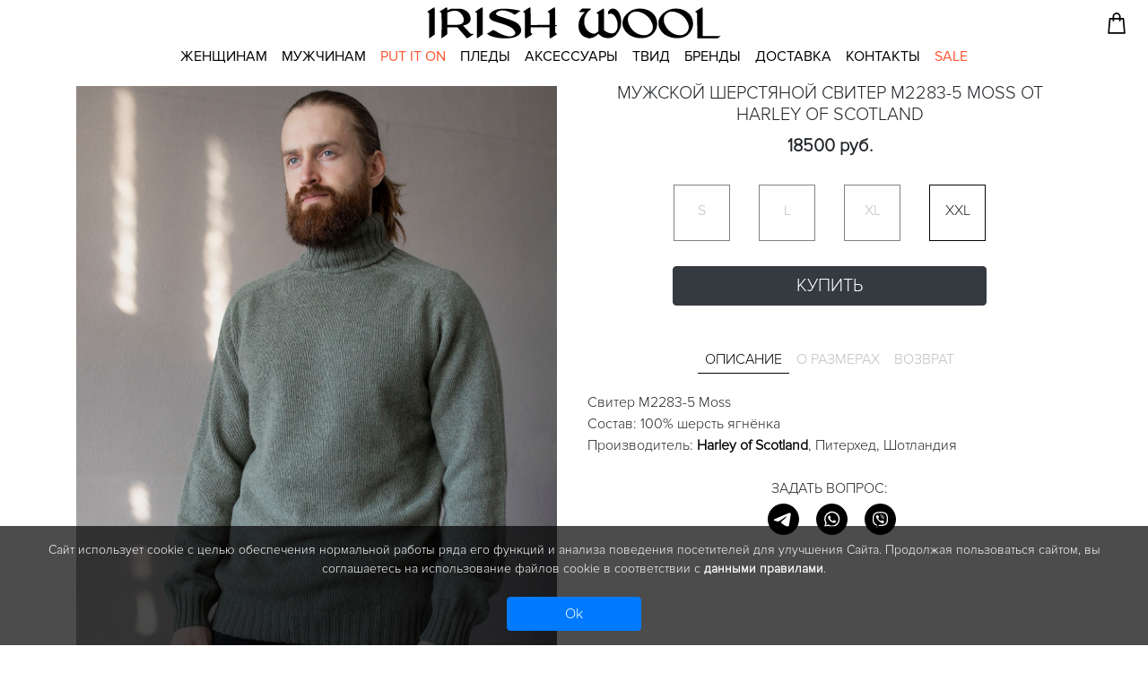

--- FILE ---
content_type: text/html; charset=utf-8
request_url: https://irishwool.ru/harley-of-scotland/2799-muzhskoy-shotlandskiy-sviter-m2283-5-moss-iz-nezhnoy-shersti-yagnenka-ot-harley-of-scotland.html
body_size: 11558
content:
<!doctype html>
<html lang="ru">

<head>
    <meta http-equiv="Content-Type" content="text/html; charset=utf-8">
    <meta name='viewport' content='width=device-width, user-scalable=yes, maximum-scale=1, initial-scale=1' />
    <meta name="apple-mobile-web-app-title" content="Irishwool.ru">
    <meta name="application-name" content="Irishwool.ru">
    <meta name="apple-mobile-web-app-status-bar-style" content="black">
    <meta name="theme-color" content="#fafafa">
    <link rel="shortcut icon" href="/favicon.ico" />
    <link rel="apple-touch-icon-precomposed" href="/templates/desktop/images/apple-touch-icon-precomposed.png">
    <link rel="apple-touch-icon" sizes="152x152" href="/templates/desktop/images/touch-icon-ipad.png">
    <link rel="apple-touch-icon" sizes="180x180" href="/templates/desktop/images/touch-icon-iphone-retina.png">
    <link rel="apple-touch-icon" sizes="167x167" href="/templates/desktop/images/touch-icon-ipad-pro.png">
    <link rel="apple-touch-icon" size="120x120" href="/templates/desktop/images/apple-touch-icon.png">
    <link rel="stylesheet" href="/templates/desktop/style/bootstrap.min.css" type="text/css">
    <link media="screen" href="/templates/desktop/style/style.css" type="text/css" rel="stylesheet" />
    <script src="/templates/desktop/js/jquery-3.4.1.js"></script>
    <script src="/templates/desktop/js/bootstrap.min.js"></script>
    <script type="text/javascript" src="/templates/desktop/js/func.js"></script>
    <script src="/templates/desktop/js/jquery-ui.js"></script>
    <script>
        window.dataLayer = window.dataLayer || [];
    </script>
    <meta charset="utf-8">
<title>Шотландский свитер M2283-5 Moss от Harley of Scotland | IRISH WOOL</title>
<meta name="description" content="Мужской свитер гладкой вязки с воротником поло оливкового цвета. Связан в Шотландии из натуральной шерсти ягнёнка на фабрике Harley of Scotland.">
<meta name="keywords" content="шотландский свитер, свитер с воротником поло, мужской свитер, свитер из натуральной шерсти, свитер из шерсти ягнёнка, свитер Harley of Scotland">
<script type="text/javascript">!function(){var t=document.createElement("script");t.type="text/javascript",t.async=!0,
t.src="https://vk.com/js/api/openapi.js?169",t.onload=function(){VK.Retargeting.Init("VK-RTRG-1370676-22iiq"),
VK.Retargeting.Hit()},document.head.appendChild(t)}();</script>
<noscript><img src="https://vk.com/rtrg?p=VK-RTRG-1370676-22iiq" 
style="position:fixed; left:-999px;" alt=""/></noscript>
<meta property="og:site_name" content="IRISH WOOL — Магазин качественной одежды и шерстяных вещей из Ирландии, Дании и Шотландии">
<meta property="og:title" content="Мужской шерстяной свитер M2283-5 Moss от Harley of Scotland">
<meta property="og:url" content="https://irishwool.ru/harley-of-scotland/2799-muzhskoy-shotlandskiy-sviter-m2283-5-moss-iz-nezhnoy-shersti-yagnenka-ot-harley-of-scotland.html">
<meta property="og:description" content="Мужской свитер гладкой вязки с воротником поло оливкового цвета. Связан в Шотландии из натуральной шерсти ягнёнка на фабрике Harley of Scotland.">
<meta property="og:image:alt" content="Шотландский свитер M2283-5 Moss от Harley of Scotland | IRISH WOOL">
<meta property="og:image" content="https://irishwool.ru/uploads/posts/2022-10/1666277295_muzhskoy-shotlandskiy-dzhemper-iz-naturalnoy-shersti-yagnenka-m2283-5-moss-ot-harley-of-scotland_1.jpg">
<link rel="search" type="application/opensearchdescription+xml" href="https://irishwool.ru/engine/opensearch.php" title="IRISH WOOL — Магазин качественной одежды и шерстяных вещей из Ирландии, Дании и Шотландии">
<link rel="canonical" href="https://irishwool.ru/harley-of-scotland/2799-muzhskoy-shotlandskiy-sviter-m2283-5-moss-iz-nezhnoy-shersti-yagnenka-ot-harley-of-scotland.html">


</head>
<body>
<!--   
 <header>
        <div class="container-fluid top-panel d-none d-md-block">
            <div class="row">
                <div class="col">
                    <div class="row justify-content-end p-1">
                        <a href="https://telegram.me/irishwool2" target="_blank">
                            <div class="mx-1" id="tg_top"></div>
                        </a>
                        <a href="https://api.whatsapp.com/send?phone=79061467050" target="_blank">
                            <div class="mx-1" id="wzp_top"></div>
                        </a>
                        <a href="https://m.me/irishwool.ru" target="_blank">
                            <div class="mx-1" id="fb_top"></div>
                        </a>

                        <a href="https://vk.com/im?sel=-63108056" target="_blank">
                            <div class="mx-1" id="vk_top"></div>
                        </a>
                        <a href="tel:+79061467050" class="px-3" id="phone_top">+7 906 1467050</a>
                    </div>
                </div>
            </div>
        </div>
    </header>
-->
    <div class="container-fluid logo-panel">
        <div class="row justify-content-start">
            <div class="col-3">
                <nav class="navbar navbar-expand-md navbar-light justify-content-left">
                    <button class="navbar-toggler rounded-0 collapsed" id="topmenu-gamb" type="button" data-toggle="collapse" data-target="#navbarMainMenu" aria-controls="navbarMainMenu" aria-expanded="false" aria-label="Toggle navigation">
			<svg class="hb" xmlns="http://www.w3.org/2000/svg" viewBox="0 0 10 10" stroke="#000" stroke-width=".4" fill="rgba(0,0,0,0)" stroke-linecap="butt">
  <path d="M2,3L5,3L8,3M2,5L8,5M2,7L5,7L8,7">
    <animate dur="0.2s" attributeName="d" values="M2,3L5,3L8,3M2,5L8,5M2,7L5,7L8,7;M3,3L5,5L7,3M5,5L5,5M3,7L5,5L7,7" fill="freeze" begin="start.begin" />
    <animate dur="0.2s" attributeName="d" values="M3,3L5,5L7,3M5,5L5,5M3,7L5,5L7,7;M2,3L5,3L8,3M2,5L8,5M2,7L5,7L8,7" fill="freeze" begin="reverse.begin" />
  </path>
  <rect width="10" height="10" stroke="none">
    <animate dur="2s" id="reverse" attributeName="width" begin="click" />
  </rect>
  <rect width="10" height="10" stroke="none">
    <animate dur="0.001s" id="start" attributeName="width" values="10;0" fill="freeze" begin="click" />
    <animate dur="0.001s" attributeName="width" values="0;10" fill="freeze" begin="reverse.begin" />
  </rect>
</svg>			

			</button>
                </nav>
            </div>
            <div class="col-6">
                <div class="row justify-content-center mt-3 my-md-2">
                    <a href="/"><img src="/templates/desktop/images/irishwool_logo.svg" id="logo" class="d-block" alt="Irishwool logo"></a>
<!--                    <a class="d-none d-md-block" id="logo_" href="/"><img src="/templates/desktop/images/irishwool_logo.png" class="d-block" alt="irishwool logo"></a>
                    <a class="d-md-none mt-1" id="logo_sm_" href="/"> <img src="/templates/desktop/images/irishwool_logo.svg" class="d-block" alt="Irishwool logo"></a>
                    <a class="d-md-none mt-1" id="logo_sm_" href="/"> <img src="/templates/desktop/images/irishwool_logo_sm.png" class="d-block" alt="Logo"></a>
-->
                </div>
            </div>
            <div class="col-3">
                <div class="row justify-content-end icons-group mt-3">

                    <a href="/cart.html">
                        <div id="cart_small">
				<img src="/templates/desktop/images/icons/svg/cart_new.svg" alt="irishwool cart">
			</div>
                    </a>

<!--
                    <a href="tel:+79061467050">
                        <div class="d-md-none" id="callme_small"></div>
                    </a>
                    <a href="/cart.html">
                        <div class="d-none d-md-block" id="cart_regular"></div>
                    </a>

                    <a href="/cart.html">
                        <div class="d-md-none" id="cart_small">
				<img src="/templates/desktop/images/icons/cart_top_sm.svg" alt="irishwool cart">
			</div>
                    </a>
-->
                    <span id="cart_quant" class="badge badge-pill badge-light"></span>
                </div>
            </div>
        </div>
    </div>
    <div class="collapse d-md-none pb-4" id="navbarMainMenu">
	<div id="accordion">
		<div class="pl-2 py-0">
			<div class="col-12" id="headingOne">
				<button class="btn coll-gamb pl-2 py-0" data-toggle="collapse" data-target="#collapseOne" aria-expanded="false" aria-controls="collapseOne">
				Женщинам
				</button>
			</div>
			<div id="collapseOne" class="collapse pl-3 py-0" aria-labelledby="headingOne" data-parent="#accordion">
				<ul class="list-unstyled pl-3 py-0 m-0">
					<li><a href="/women-clothing-zhenskaya-odezhda/">Всё женское</a></li>
					<li><a href="/zhenskaya-tvidovaya-odezhda/">Одежда из твида</a></li>
					<li><a href="/women-clothing-zhenskie-palto-zhaketi-i-pidzhaki/">Пальто и пиджаки</a></li>
					<li><a href="/women-sweaters/">Свитеры, джемперы и кардиганы</a></li>
					<li><a href="/zhenskie-rubashki-longslivi-futbolki-tuniki/">Рубашки, лонгсливы и футболки</a></li>
					<li><a href="/linen-and-tweed-skirts/">Льняные и твидовые юбки</a></li>
					<li><a href="/linen-and-tweed-trousers-and-shorts/">Льняные и твидовые брюки</a></li>    
								
				</ul>
			</div>
		</div>
		<div class="pl-2 py-0">
			<div class="col-12" id="headingTwo">
				<button class="btn coll-gamb pl-2 py-0" data-toggle="collapse" data-target="#collapseTwo" aria-expanded="false" aria-controls="collapseTwo">
				Мужчинам
				</button>
			</div>
			<div id="collapseTwo" class="collapse pl-3 py-0" aria-labelledby="headingTwo" data-parent="#accordion">
				<ul class="list-unstyled pl-3 py-0 m-0">
					<li><a href="/men-clothes-muzhskaya-odezhda/">Всё мужское</a></li>
					<li><a href="/muzhskaya-tvidovaya-odezhda/">Одежда из твида</a></li>
					<li><a href="/men-clothes-palto-zhaketi-i-pidzhaki/">Пальто, жакеты и пиджаки</a></li>
					<li><a href="/sweater/man-sweaters/">Свитеры, джемперы и кардиганы</a></li>
					<li><a href="/muzhskie-rubashki-longslivy-futbolki-polo/">Рубашки, лонгсливы и футболки</a></li>
					<li><a href="/men-trousers-and-shorts/">Брюки и шорты</a></li>
				</ul>
			</div>
		</div>
		<div class="pl-2 py-0">
			<div class="col-12" id="headingTen">
				<button class="btn coll-gamb pl-2 py-0">
				<a href="/odezhda-put-it-on-garments/"><font color="ff5733">PUT IT ON</font></a>
				</button>
			</div>
		</div>

		<div class="pl-2 py-0">
			<div class="col-12" id="headingThree">
				<button class="btn coll-gamb pl-2 py-0" data-toggle="collapse" data-target="#collapseThree" aria-expanded="false" aria-controls="collapseThree">
				Аксессуары
				</button>
			</div>
			<div id="collapseThree" class="collapse pl-3 py-0" aria-labelledby="headingThree" data-parent="#accordion">
				<ul class="list-unstyled pl-3 py-0 m-0">
					<li><a href="/accessories/scarves/">Шарфы</a></li>
					<li><a href="/accessories/hats/">Шапки</a></li>
			<!--		<li><a href="/accessories/varezhki-mitenki-i-perchatki/">Перчатки</a></li>  -->
					<li><a href="/accessories/tweed-caps/">Твидовые кепки</a></li>  
				</ul>
			</div>
		</div>
		<div class="pl-2 py-0">
			<div class="col-12" id="headingFour">
				<button class="btn coll-gamb pl-2 py-0" data-toggle="collapse" data-target="#collapseFour" aria-expanded="false" aria-controls="collapseFour">
				Пледы
				</button>
			</div>
			<div id="collapseFour" class="collapse pl-3 py-0" aria-labelledby="headingFour" data-parent="#accordion">
				<ul class="list-unstyled pl-3 py-0 m-0">
					<li><a href="/pled/">Все пледы</a></li>
					<li><a href="/mohair-throws/">Мохеровые пледы</a></li>
					<li><a href="kashemirovyj-pled/">Пледы с кашемиром </a></li>
					<li><a href="/lambswool-throws/">Пледы из шерсти ягнёнка</a></li>
					<li><a href="/pledy-iz-ovechiej-shersti/">Пледы из овечьей шерсти</a></li>
					<li><a href="/pled-alpaca/">Пледы из альпаки</a></li>      
				<!--	<li><a href="/baby-blankets-and-throws/">Детские пледы</a></li>     --> 
			
				</ul>
			</div>
		</div>                	
		<div class="pl-2 py-0">
			<div class="col-12" id="headingEight">
				<button class="btn coll-gamb pl-2 py-0">
				<a href="/harris-tweed-fabric-by-the-metre/">Твид</a>
				</button>
			</div>
		</div>

		<div class="pl-2 py-0">
			<div class="col-12" id="headingFive">
				<button class="btn coll-gamb pl-2 py-0">
				<a href="/brands.html">Бренды</a>
				</button>
			</div>
		</div>
		<div class="pl-2 py-0">
			<div class="col-12" id="headingSix">
				<button class="btn coll-gamb pl-2 py-0">
				<a href="/dostavka-i-oplata.html">Доставка</a>
				</button>
			</div>
		</div>
		<div class="pl-2 py-0">
			<div class="col-12" id="headingSeven">
				<button class="btn coll-gamb pl-2 py-0">
				<a href="/contacts.html">Контакты</a>
				</button>
			</div>
		</div>
		<div class="pl-2 py-0">
			<div class="col-12" id="headingNine">
				<button class="btn coll-gamb pl-2 py-0">
				<a href="/sale/"><font color="ff5733">SALE</font></a>
				</button>
			</div>
		</div>

	</div>
</div>  
    <div class="container-fluid">
        <div class="row mb-2">
            <div class="col">
                <nav class="navbar-expand-md navbar-light">
	<div class="collapse navbar-collapse" id="navbarMainMenu__">
		<ul class="navbar-nav mb-2 mx-auto" id="topmenu">
			<li class="nav-item"><a class="top-menu-item mx-2" id="wmn" href="/women-clothing-zhenskaya-odezhda/">Женщинам</a></li>
			<li class="nav-item"><a class="top-menu-item mx-2" id="men" href="/men-clothes-muzhskaya-odezhda/">Мужчинам</a></li>
			<li class="nav-item"><a class="top-menu-item mx-2 text-nowrap" id="pio" href="/odezhda-put-it-on-garments/"><font color="ff5733">Put It On</font></a></li>
			<li class="nav-item"><a class="top-menu-item mx-2" id="pled" href="/pled/">Пледы</a></li>
			<li class="nav-item"><a class="top-menu-item mx-2" id="accessories" href="/accessories/">Аксессуары</a></li>
                        <li class="nav-item"><a class="top-menu-item no-toggle mx-2" href="/harris-tweed-fabric-by-the-metre/">Твид</a></li>
			<li class="nav-item"><a class="top-menu-item mx-2" href="/brands.html">Бренды</a></li>               
			<li class="nav-item"><a class="top-menu-item no-toggle mx-2" href="/dostavka-i-oplata.html">Доставка</a></li>
                        <li class="nav-item"><a class="top-menu-item no-toggle mx-2" href="/contacts.html">Контакты</a></li>
			<li class="nav-item"><a class="top-menu-item no-toggle mx-2" href="/sale/"><font color="ff5733">SALE</font></a></li>

	

		</ul>
	</div>
</nav>    
<div class="row toggle-targ text-dark" id="wmn_targ">
	<div class="col-lg-3 col-md-6 align-content-start">
			<ul class="list-unstyled">
				<li class="mt-2">
					<a class="submenu-title" href="/women-clothing-zhenskaya-odezhda/">
						<h6>Вся одежда</h6>
					</a>
				</li>
<!--				<li class="mt-1"><a href="/women-clothing-zhenskie-palto-zhaketi-i-pidzhaki/">Пальто, жакеты и пиджаки</a></li>
				<li class="mt-1"><a href="/sweater/women-sweaters/">Свитеры, джемперы и кардиганы</a></li>
				<li class="mt-1"><a href="/zhenskie-rubashki-longslivi-futbolki-tuniki/">Рубашки, лонгсливы и футболки</a></li>
				<li class="mt-1"><a href="/dresses-platya-i-sarafany/">Твидовые и льняные юбки, платья и сарафаны</a></li>
				<li class="mt-1"><a href="/linen-skirts-and-dresses/">Льняные юбки</a></li>
				<li class="mt-1"><a href="/tweed-trousers-and-shorts/">Твидовые брюки</a></li>
				<li class="mt-1"><a href="/linen-trousers-and-shorts/">Льняные брюки</a></li>        -->
        
		              	<li class="mt-1"><a href="/zhenskaya-tvidovaya-odezhda/">Одежда из твида</a></li>
		              	<li class="mt-1"><a href="/women-clothing-zhenskie-palto-zhaketi-i-pidzhaki/">Пальто, жакеты и пиджаки</a></li>
				<li class="mt-1"><a href="/sweater/women-sweaters/">Свитеры, джемперы и кардиганы</a></li>
				<li class="mt-1"><a href="/zhenskie-rubashki-longslivi-futbolki-tuniki/">Рубашки, лонгсливы и футболки</a></li>
			<!--	<li class="mt-1"><a href="/dresses-platya-i-sarafany/">Твидовые и льняные юбки, платья и сарафаны</a></li>  -->
				<li class="mt-1"><a href="/linen-and-tweed-skirts/">Льняные и твидовые юбки</a></li>
				<li class="mt-1"><a href="/linen-and-tweed-trousers-and-shorts/">Льняные и твидовые брюки</a></li>
			</ul>
			<ul class="list-unstyled">
				<li class="mt-2">
					<a class="submenu-title" href="/accessories/">
						<h6>Все аксессуары</h6>
					</a>
				</li>
				<li class="mt-1"><a href="/women-hats/">Шапки</a></li>
				<li class="mt-1"><a href="/women-scarves/">Шарфы, платки и палантины</a></li>
<!--				<li class="mt-1"><a href="/women-bags/">Сумки</a></li>   -->
			</ul>

	</div>
	<div class="col-lg-3 col-md-6 align-content-start">
		<ul class="list-unstyled">
			<li class="mt-2">
				<a class="text-dark submenu-title">
					<h6>Бренды</h6>
				</a>
			</li>
			<li class="mt-1"><a href="/armor-lux-women/">Armor-Lux</a></li>
			<li class="mt-1"><a href="/aran-woollen-mills-women">Aran Woollen Mills</a></li>
			<li class="mt-1"><a href="/aran-crafts-women/">Aran Crafts</a></li>
			<li class="mt-1"><a href="/zhenskie-svitery-i-kardigany-eribe/">Eribe</a></li>
			<li class="mt-1"><a href="/fisherman-out-of-ireland-women">Fisherman Out of Ireland</a></li>
			<li class="mt-1"><a href="/harley-of-scotland-women/">Harley of Scotland</a></li>
			<li class="mt-1"><a href="/irelands-eye-women/">Ireland's Eye</a></li>
			<li class="mt-1"><a href="/odezhda-put-it-on-garments/">Put It On</a></li>
		</ul>
	</div>
	<div class="col-lg-6 d-none d-lg-block">
		<div class="row">
			<div class="card-group">
				<div class="card mx-1 border border-0">
					<a href="/put-it-on-linen/"><img class="card-img-top img-fluid" src="/templates/desktop/images/brands/linen200.jpg" alt="Put It On Льняная Одежда">
					<h5 class="mt-2 text-center menu-pic-title">Льняная коллекция PUT IT ON</h5></a>
				</div>
				<div class="card mx-1 border border-0">
					<a href="/put-it-on-tweed/"><img class="card-img-top img-fluid" src="/templates/desktop/images/brands/tweed200.jpg" alt="Put It On Одежда из Твида">
					<h5 class="mt-2 text-center menu-pic-title">Твидовая коллекция PUT IT ON</h5></a>
				</div>
				<div class="card mx-1 border border-0">
					<a href="/eribe/"><img class="card-img-top img-fluid" src="/templates/desktop/images/brands/eribe200.jpg" alt="Eribe">
					<h5 class="mt-2 text-center menu-pic-title">Свитеры и аксессуары Eribe</h5></a>
				</div>
			</div>
		</div>
	</div>
</div>
<div class="row toggle-targ" id="men_targ">
	<div class="col-lg-3 col-md-6 align-content-start">
			<ul class="list-unstyled">
				<li class="mt-2">
					<a class="submenu-title" href="/men-clothes-muzhskaya-odezhda/">
						<h6>Вся одежда</h6>
					</a>
				</li>
				<li class="mt-1"><a href="/muzhskaya-tvidovaya-odezhda/">Одежда из твида</a></li>
				<li class="mt-1"><a href="/men-clothes-palto-zhaketi-i-pidzhaki/">Пальто, жакеты и пиджаки</a></li>
				<li class="mt-1"><a href="/sweater/man-sweaters/">Свитеры, джемперы и кардиганы</a></li>
				<li class="mt-1"><a href="/muzhskie-rubashki-longslivy-futbolki-polo/">Рубашки, лонгсливы и футболки</a></li>
                                <li class="mt-1"><a href="/men-trousers-and-shorts/">Брюки и шорты</a></li>
                                

			</ul>
			<ul class="list-unstyled">
				<li class="mt-2">
					<a class="submenu-title" href="">
						<h6>Все аксессуары</h6>
					</a>
				</li>
				<li class="mt-1"><a href="/men-hats/">Шапки</a></li>
				<li class="mt-1"><a href="/men-scarves/">Шарфы</a></li>
				<li class="mt-1"><a href="/tweed-caps/">Твидовые кепки</a></li> 
			</ul>

	</div>
	<div class="col-lg-3 col-md-6 align-content-start">
		<ul class="list-unstyled">
			<li class="mt-2">
				<a class="text-dark submenu-title">
					<h6>Бренды</h6>
				</a>
			</li>
			<li class="mt-1"><a href="/armor-lux-men/">Armor-Lux</a></li>
			<li class="mt-1"><a href="/aran-crafts-men/">Aran Crafts</a></li>
			<li class="mt-1"><a href="/fisherman-out-of-ireland-men/">Fisherman Out of Ireland</a></li>
			<li class="mt-1"><a href="/harley-of-scotland-men/">Harley of Scotland</a></li>
			<li class="mt-1"><a href="/irelands-eye-men/">Ireland's Eye</a></li>
			<li class="mt-1"><a href="/stapf-men/">Stapf</a></li>
		</ul>
	</div>
	<div class="col-lg-6 d-none d-lg-block">
		<div class="row">
			<div class="card-group">
				<div class="card mx-1 border border-0">
					<a href="/peregrine-men/"><img class="card-img-top img-fluid" src="/templates/desktop/images/brands/peregrine_man1.jpg" alt="Peregrine">
					<h5 class="mt-2 text-center menu-pic-title">Peregrine</h5></a>
				</div>
				<div class="card mx-1 border border-0">
					<a href="/harley-of-scotland-men/"><img class="card-img-top img-fluid" src="/templates/desktop/images/brands/hos200.jpg" alt="Harley of Scotland">
					<h5 class=" mt-2 text-center menu-pic-title">Harley of Scotland</h5></a>
				</div>
				<div class="card mx-1 border border-0">
					<a href="/fisherman-out-of-ireland-men/"><img class="card-img-top img-fluid" src="/templates/desktop/images/brands/fisherman200.jpg" alt="Fisherman Out of Ireland">
					<h5 class="mt-2 text-center menu-pic-title">Fisherman Out of Ireland</h5></a>
				</div>
			</div>
		</div>
	</div>
</div>
<div class="row toggle-targ" id="pled_targ">
	<div class="col-lg-3 col-md-6 align-content-start">
			<ul class="list-unstyled">
				<li class="mt-2">
					<a class="submenu-title" href="/pled/">
						<h6>Все пледы</h6>
					</a>
				</li>
				<li class="mt-1"><a href="/mohair-throws/">Мохеровые пледы</a></li>
                                <li class="mt-1"><a href="/kashemirovyj-pled/">Пледы с добавлением кашемира</a></li>  
				<li class="mt-1"><a href="/lambswool-throws/">Пледы из шерсти ягненка</a></li>
				<li class="mt-1"><a href="/pledy-iz-ovechiej-shersti/">Пледы из овечьей шерсти</a></li>
				<li class="mt-1"><a href="/pled-alpaca/">Пледы из альпаки</a></li>
				<li class="mt-1"><a href="/baby-blankets-and-throws/">Детские пледы</a></li>          
			<!--	<li class="mt-1"><a href="/vyazanye-pledy/">Вязаные пледы</a></li> -->

			</ul>
	</div>
	<div class="col-lg-3 col-md-6 align-content-start">
		<ul class="list-unstyled">
			<li class="mt-2">
				<a class="text-dark submenu-title">
					<h6>Бренды</h6>
				</a>
			</li>                                                                          
                        <li class="mt-1"><a href="/avoca/">Avoca</a></li>
                        <li class="mt-1"><a href="/mcnutt-of-donegal-pledy/">McNutt of Donegal</a></li>
			<li class="mt-1"><a href="/molloy-and-sons-pledy/">Molloy & Sons</a></li>
			<li class="mt-1"><a href="/cushendale-woollen-mills-pledy/">Cushendale Woollen Mills</a></li>
			<li class="mt-1"><a href="/foxford-woollen-mills-pledy/">Foxford Woollen Mills</a></li>   
<!--			<li class="mt-1"><a href="/john-hanly-pledy/">John Hanly</a></li>                        -->
		</ul>
	</div>
	<div class="col-lg-6 d-none d-lg-block">
		<div class="row">
			<div class="card-group">
				<div class="card mx-1 border border-0">
					<a href="/avoca/"><img class="card-img-top img-fluid" src="/templates/desktop/images/brands/avoca_300300.jpg" alt="Avoca">
					<h5 class="mt-2 text-center menu-pic-title">Avoca</h5></a>
				</div> 
  			<!--	<div class="card mx-1 border border-0">
					<a href="/cushendale-woollen-mills-pledy/"><img class="card-img-top img-fluid" src="/templates/desktop/images/brands/cushendale_1.jpg" alt="Cushendale Woollen Mills">
					<h5 class="mt-2 text-center menu-pic-title">Cushendale Woollen Mills</h5></a>
				</div>        -->
			
				<div class="card mx-1 border border-0">
					<a href="/mcnutt-of-donegal-pledy/"><img class="card-img-top img-fluid" src="/templates/desktop/images/brands/mcnutt_300300.jpg" alt="McNutt of Donegal">
					<h5 class=" mt-2 text-center menu-pic-title">McNutt of Donegal</h5></a>
				</div>
				<div class="card mx-1 border border-0">
					<a href="/1711-kak-tkut-pledy-i-sharfy.html"><img class="card-img-top img-fluid" src="/templates/desktop/images/brands/throws-3-weaving.jpg" alt="Weaving">
					<h5 class="mt-2 text-center menu-pic-title">Как делают пледы</h5></a>
				</div>
			</div>
		</div>
	</div>
</div>
<div class="row toggle-targ" id="accessories_targ">
	<div class="col-lg-3 col-md-6 align-content-start">
			<ul class="list-unstyled">
				<li class="mt-2">
					<a class="submenu-title" href="/accessories/">
						<h6>Все аксессуары</h6>
					</a>
				</li>
				<li class="mt-1"><a href="/hats/">Шапки</a></li>
                            	<li class="mt-1"><a href="/tweed-caps/">Твидовые кепки</a></li> 
                                <li class="mt-1"><a href="/woven-scarves/">Тканые шарфы</a></li>
                                <li class="mt-1 pl-1"><a href="/woven-lambswool-scarves/">из шерсти ягнёнка</a></li>
				<li class="mt-1 pl-1"><a href="/extrafine-merino-woven-scarves/">из мериноса экстрафайн</a></li>
				<li class="mt-1 pl-1"><a href="/woven-wool-and-cashmere-scarves/">из шерсти и кашемира</a></li>
				<li class="mt-1"><a href="/platki-i-palantiny/">Платки и палантины</a></li>
				<li class="mt-1"><a href="/vyazanye-sherstyanye-sharfy/">Вязаные шарфы</a></li>
			<!--	<li class="mt-1"><a href="/varezhki-mitenki-i-perchatki/">Перчатки и варежки</a></li>    -->    

			</ul>
	</div>
	<div class="col-lg-3 col-md-6 align-content-start">
		<ul class="list-unstyled">
			<li class="mt-2">
				<a class="text-dark submenu-title">
					<h6>Бренды</h6>
				</a>
			</li>
			<li class="mt-1"><a href="/cushendale-woollen-mills-sharfy/">Cushendale Woollen Mills</a></li>
			<li class="mt-1"><a href="/fisherman-out-of-ireland-accessories/">Fisherman Out of Ireland</a></li>
<!--			<li class="mt-1"><a href="/john-hanly-scarves/">John Hanly</a></li>                       -->
			<li class="mt-1"><a href="/mcnutt-of-donegal-scarves/">McNutt of Donegal</a></li>
			<li class="mt-1"><a href="/molloy-and-sons-sharfy/">Molloy & Sons</a></li>

		</ul>
	</div>
	<div class="col-lg-6 d-none d-lg-block">
		<div class="row">
			<div class="card-group">
				<div class="card mx-1 border border-0">
					<a href="/aran-woollen-mills-accessories/"><img class="card-img-top img-fluid" src="/templates/desktop/images/brands/canvas_bag.jpg" alt="Aran Woollen Mills">
					<h5 class="mt-2 text-center menu-pic-title">Aran Woollen Mills</h5></a>
				</div>
				<div class="card mx-1 border border-0">
					<a href="/john-hanly-scarves/"><img class="card-img-top img-fluid" src="/templates/desktop/images/brands/johnhanly_scarves.jpg" alt="John Hanly">
					<h5 class=" mt-2 text-center menu-pic-title">John Hanly</h5></a>
				</div>
				<div class="card mx-1 border border-0">
					<a href="/hats/"><img class="card-img-top img-fluid" src="/templates/desktop/images/brands/hats.jpg" alt="Weaving">
					<h5 class="mt-2 text-center menu-pic-title">Шерстяные шапки</h5></a>
				</div>
			</div>
		</div>
	</div>
</div>

            </div>
        </div>
    </div>
    <div class="container">
        <div class="row">
              ﻿<link rel="stylesheet" type="text/css" href="/templates/desktop/style/slick.css" />
<link
  rel="stylesheet"
  type="text/css"
  href="/templates/desktop/style/jquery.fancybox.css"
/>
<script src="/templates/desktop/js/slick.min.js"></script>
<script src="/templates/desktop/js/jquery.fancybox.js"></script>
<script src="/templates/desktop/js/shop_func.js"></script>
<div class="col-md-6">
  <div class="slider-wrapper">
    <div class="slider-for mb-3">
      
      <a class="fancy-item" data-fancybox="gallery"><img src="/uploads/posts/2022-10/1666277295_muzhskoy-shotlandskiy-dzhemper-iz-naturalnoy-shersti-yagnenka-m2283-5-moss-ot-harley-of-scotland_1.jpg" alt="" class="fr-dii fr-fil"></a>
      
      <a class="fancy-item" data-fancybox="gallery"><img src="/uploads/posts/2022-10/1666277383_muzhskoy-shotlandskiy-dzhemper-iz-naturalnoy-shersti-yagnenka-m2283-5-moss-ot-harley-of-scotland_2.jpg" alt="" class="fr-dii fr-fil"></a>
      
      <a class="fancy-item" data-fancybox="gallery"><img src="/uploads/posts/2022-10/1666277339_muzhskoy-shotlandskiy-dzhemper-iz-naturalnoy-shersti-yagnenka-m2283-5-moss-ot-harley-of-scotland_3.jpg" alt="" class="fr-dii fr-fil"></a>
      
    </div>
    <div class="slider-nav">
      
      <div class="slider-nav__item mr-1"><img src="/uploads/posts/2022-10/1666277295_muzhskoy-shotlandskiy-dzhemper-iz-naturalnoy-shersti-yagnenka-m2283-5-moss-ot-harley-of-scotland_1.jpg" alt="" class="fr-dii fr-fil"></div>
      
      <div class="slider-nav__item mr-1"><img src="/uploads/posts/2022-10/1666277383_muzhskoy-shotlandskiy-dzhemper-iz-naturalnoy-shersti-yagnenka-m2283-5-moss-ot-harley-of-scotland_2.jpg" alt="" class="fr-dii fr-fil"></div>
      
      <div class="slider-nav__item mr-1"><img src="/uploads/posts/2022-10/1666277339_muzhskoy-shotlandskiy-dzhemper-iz-naturalnoy-shersti-yagnenka-m2283-5-moss-ot-harley-of-scotland_3.jpg" alt="" class="fr-dii fr-fil"></div>
      
    </div>
  </div>
</div>
<div class="col-md-6 full-text">
  <div class="row">
    <div class="col full_title text-center mt-3">
      <h1>Мужской шерстяной свитер M2283-5 Moss от Harley of Scotland</h1>
    </div>
  </div>
  
  <div class="row">
    <div class="price mx-auto" id="price_item">
      18500 руб.
    </div>
  </div>
  
  <div class="row my-4"><div class="row mx-auto" id="all_size_items"><div class="non_selectable_item m-1 mx-xl-3 py-3">S</div><div class="non_selectable_item m-1 mx-xl-3 py-3">L</div><div class="non_selectable_item m-1 mx-xl-3 py-3">XL</div><div class="selectable_item m-1 mx-xl-3 py-3" onclick="SelectingItem(this)">XXL</div></div></div>
  <div class="row justify-content-center">
    <div class="col-sm-11 col-lg-9 col-xl-8">
      <button
        type="button"
        id="buy_butt"
        class="btn btn-block btn-dark"
        onclick="AddItemToCart(Ecommerce_name);return true;"
      >
        Купить
      </button>
    </div>
  </div>
  <div class="row my-4 justify-content-center">
    <div class="col-12">
      <div class="row my-2 justify-content-center">
        <ul class="nav my-3" id="descr_tab" role="tablist">
          <li class="nav-item">
            <a
              class="nav-l active"
              id="descr-tab"
              data-toggle="tab"
              href="#descr"
              role="tab"
              aria-controls="descr"
              aria-selected="true"
              >Описание</a
            >
          </li>
          <li class="nav-item">
            <a
              class="nav-l"
              id="size-tab"
              data-toggle="tab"
              href="#size"
              role="tab"
              aria-controls="size"
              aria-selected="false"
              >О размерах</a
            >
          </li>
          <li class="nav-item">
            <a
              class="nav-l"
              id="ret-tab"
              data-toggle="tab"
              href="#ret"
              role="tab"
              aria-controls="ret"
              aria-selected="false"
              >Возврат</a
            >
          </li>
        </ul>
      </div>
      <div class="tab-content" id="descr_tab_cont">
        <div
          class="tab-pane show active"
          id="descr"
          role="tabpanel"
          aria-labelledby="home-tab"
        >
          <div>Свитер M2283-5 Moss</div><div>Состав: 100% шерсть ягнёнка</div><div>Производитель: <a href="/2197-harley-of-scotland.html" target="_blank"><b>Harley of Scotland</b></a>, Питерхед, Шотландия</div>
        </div>
        <div
          class="tab-pane text-center"
          id="size"
          role="tabpanel"
          aria-labelledby="profile-tab"
        >
           <img class="xfieldimage size_pic" src="/uploads/posts/2025-01/sweater.jpg" alt=""> 
          
          <div class="row justify-content-center">
            
          </div>
        </div>
        <div
          class="tab-pane"
          id="ret"
          role="tabpanel"
          aria-labelledby="contact-tab"
        >
          <p>
            Хотите обменять или вернуть приобретенный у нас товар? Это можно
            сделать в течение 21 дня с момента доставки заказа курьером или его
            получения у транспортной компании.
          </p>
          <p>
            <a class="text-dark" href="/pravila-obmena-i-vozvrata-tovarov.html"
              >подробнее об обмене и возврате</a
            >
          </p>
        </div>
      </div>
<br/>
<div class="row align-text-center justify-content-center">ЗАДАТЬ ВОПРОС:</div>
<div class="row icon align-items-center justify-content-center">  
               	<a href="https://telegram.me/irishwool2" target="_blank">
			<div id="tg_icon_product"></div>
		</a>
		<a href="https://api.whatsapp.com/send?phone=79061467050" target="_blank">
			<div id="wtsp_icon_product"></div>
		</a>

		<a href="viber://chat?number=79061467050" target="_blank">
                	<div id="vb_icon_product"></div>
		</a>
    </div>
  </div>
</div>
</div>


<div class="col pop-outer" id="success_msg">
  <div class="pop-inner p-0">
    <div class="row justify-content-end">
      <div class="col-2 close-modal-pic"></div>
    </div>
    <div class="row justify-content-center mb-5 mt-1">
      <h3 class="cart-msg">Товар добавлен в корзину</h3>
    </div>
    <div class="row align-bottom justify-content-center pb-2">
      <div class="col-5">
        <button type="button" class="btn btn-block btn-dark btn-close">
          Продолжить покупки
        </button>
      </div>
      <div class="col-5">
        <a class="btn btn-block btn-dark" href="/cart.html" role="button"
          >Оформить заказ</a
        >
      </div>
    </div>
  </div>
</div>
<div class="col pop-outer" id="unsuccess_msg">
  <div class="pop-inner p-0">
    <div class="row justify-content-end">
      <div class="col-2 close-modal-pic"></div>
    </div>
    <div class="row text-center mb-4">
      <div class="col">
        <h3 class="cart-msg">Необходимо сначала выбрать размер</h3>
      </div>
    </div>
    <div class="row my-3 align-bottom justify-content-center">
      <div class="col-6">
        <button type="button" class="btn btn-block btn-dark btn-close mb-2">
          Понятно
        </button>
      </div>
    </div>
  </div>
</div>

<script type="text/javascript">
  var goods_id = "2799";
  var l_hash = "26ef001404c0553fbc636e21605a066ff5556213";
  var rtime;
  var timeout = false;
  var delta = 200;
  var Selected_size = "";
  var Is_out_of_stock = "0";
  var Price = "18500";
  var Ecommerce_name = "Мужской шерстяной свитер M2283-5 Moss от Harley of Scotland";
  var Ya_category = "Мужские свитеры и кардиганы";

  $(document).ready(function () {
    $(".fancy-item").each(function () {
      $(this).attr("href", $(this).children("img").attr("src"));
    });
    $(".slider-for").slick({
      slidesToShow: 1,
      slidesToScroll: 1,
      arrows: false,
      fade: true,
      asNavFor: ".slider-nav",
    });
    $(".slider-nav").slick({
      centerMode: true,
      centerPadding: true,
      respondTo: "min",
      arrows: false,
      slidesToShow: 3,
      slidesToScroll: 1,
      asNavFor: ".slider-for",
      dots: false,
      focusOnSelect: true,
    });

    if (parseInt(Is_out_of_stock) === 1) {
      $("#buy_butt").attr("disabled", "true");
    }

    $(".close-modal-pic").click(function () {
      $(".pop-outer").fadeOut();
    });
    $(".btn-close").click(function () {
      $(".pop-outer").fadeOut();
    });

    $(window).resize(function () {
      rtime = new Date();
      if (timeout === false) {
        timeout = true;
        setTimeout(resizeend, delta);
      }
    });
    //ya ecommerce
    dataLayer.push({
      ecommerce: {
        currencyCode: "RUB",
        detail: {
          products: [
            {
              id: goods_id,
              name: Ecommerce_name,
              price: Price,
              category: Ya_category,
            },
          ],
        },
      },
    });

    //mailru
    var _tmr = window._tmr || (window._tmr = []);
    _tmr.push({
      type: "reachGoal",
      id: 3276367,
      value: Price,
      goal: "viewProduct",
      params: { product_id: goods_id },
    });
	//vk 
    window.vkAsyncInit = function () {
      VK.Retargeting.ProductEvent(257514, "view_product", {
        products: [{ id: goods_id }],
      });
    };
  });
  function resizeend() {
    if (new Date() - rtime < delta) {
      setTimeout(resizeend, delta);
    } else {
      timeout = false;
      $(".slick-track").css("transform", "translate3d(0px, 0px, 0px)");
    }
  }
</script>
 
        </div>
    </div>
     <div class="d-md-none container-fluid footer">
	<div class="accordion pt-2 mt-4" id="accordionFooter">
		<div class="card">
			<div class="card-header" id="headingOne">
				<h5 class="m-0">
					<button class="btn btn-link" type="button" data-toggle="collapse" data-target="#collapseOne" aria-expanded="false" aria-controls="collapseOne">
					О ПРОЕКТЕ
					</button>
				</h5>
			</div>
			<div id="collapseOne" class="collapse" aria-labelledby="headingOne" data-parent="#accordionFooter">
				<div class="card-body">
					<ul class="footer-list">
						<li><a href="/o-nas.html">О нас</a></li>
						<li><a href="">О товарах</a></li>
						<li><a href="/o-razmerah.html">О размерах</a></li>
						<li><a href="/blog/">Блог</a></li>
					</ul>
				</div>
			</div>
		</div>
		<div class="card">
			<div class="card-header" id="headingTwo">
				<h5 class="m-0">
					<button class="btn btn-link" type="button" data-toggle="collapse" data-target="#collapseTwo" aria-expanded="false" aria-controls="collapseTwo">
					Информация для покупателей
					</button>
				</h5>
			</div>
			<div id="collapseTwo" class="collapse" aria-labelledby="headingTwo" data-parent="#accordionFooter">
				<div class="card-body">
					<ul class="footer-list">
						<li><a href="/dostavka-i-oplata.html">Доставка и оплата</a></li>
					        <li><a href="/pravila-obmena-i-vozvrata-tovarov.html">Обмен и возврат</a></li>
<!--						<li><a href="">Как оформить заказ</a></li>
-->
                                                <li><a href="/pravila-uhoda-za-vyazanymi-sherstyanymi-veshchami-i-drugimi-izdeliyami-magazina-irish-wool.html">Инструкция по уходу</a></li>
                                                <li><a href="/public-offer.html">Публичная оферта</a></li>
						<li><a href="/privacy-policy.html">Политика конфиденциальности</a></li>
						<li><a href="/gift-certificate/">Подарочный сертификат</a></li>
					</ul>
				</div>
			</div>
		</div>
		<div class="card">
			<div class="card-header" id="headingThree">
				<h5 class="m-0 show-room-descr">
					<button class="btn btn-link" type="button" data-toggle="collapse" data-target="#collapseThree" aria-expanded="false" aria-controls="collapseThree">
					Шоу-рум в Москве
					</button>
				</h5>
			</div>
			<div id="collapseThree" class="collapse" aria-labelledby="headingThree" data-parent="#accordionFooter">
				<div class="card-body">
					<ul class="footer-list">                                                       
						<li>Москва, Малый Златоустинский переулок, 6с1Б</li>
						<li><a href="tel:+79061467050" id="phone">+7 906 146 70 50</a></li>
					</ul>
				</div>
			</div>
		</div>

		<div class="row py-3 ccart-zone">
			<div class="col d-md-none">
				<div class="row justify-content-center">
					<a href="https://t.me/irishwool_ru" target="_blank">
						<div id="tg-footer_smart"></div>
					</a>
					<a href="https://vk.com/irishwool_ru" target="_blank">
						<div id="vk-footer_smart"></div>
					</a>
				</div>
				<div class="row text-center mt-2">
					<div class="col">
						<span class="copyright-text-mob">© IRISH WOOL | 2013-2025 </span>
					</div>
				</div>
			</div>
		</div>
	</div>
</div>
<div class="d-none d-md-block container-fluid footer">
	<div class="row py-2 my-4">
		<div class="col">
			<ul class="footer-list">
				<li><a href="/o-nas.html">О нас</a></li>
				<li><a href="/o-tovarah.html">О товарах</a></li>
				<li><a href="/o-razmerah.html">О размерах</a></li>
				<li><a href="/blog/">Блог</a></li>
			</ul>
		</div>
		<div class="col">
			<ul class="footer-list">
				<li><a href="/pravila-obmena-i-vozvrata-tovarov.html">Обмен и возврат</a></li>
				<li><a href="/dostavka-i-oplata.html">Доставка и оплата</a></li>
<!--				<li><a href="/kak-oformit-zakaz.html">Как оформить заказ</a></li>
-->
                                <li><a href="/pravila-uhoda-za-vyazanymi-sherstyanymi-veshchami-i-drugimi-izdeliyami-magazina-irish-wool.html">Инструкция по уходу</a></li>

  			</ul>
		</div>
		<div class="col">
			<ul class="footer-list">
                                <li><a href="/gift-certificate/">Подарочный сертификат</a></li>
				<li><a href="/public-offer.html">Публичная оферта</a></li>
				<li><a href="/privacy-policy.html">Политика конфиденциальности</a></li>
			</ul>
		</div>
		<div class="col-4 col-sm-3 col-md-2">
			<ul class="footer-list">
				<li><a href="">Новости и акции тут:</a></li>
			</ul>
         <ul class="footer-icon-list">
            <li>
               <a href="https://t.me/irishwool_ru" target="_blank">
                  <div id="tg-footer"></div>
               </a>
            </li>
            <li>
               <a href="https://vk.com/irishwool_ru" target="_blank">
                  <div id="vk-footer"></div>
               </a>
            </li>
         </ul>
         
		</div>
		<div class="col">
			<ul class="footer-list">
				<li>Москва, Малый Златоустинский переулок, 6с1Б</li>
				<li><a href="tel:+79061467050" id="phone">+7 906 146 70 50</a></li>
			</ul>
		</div>
	</div>

	<div class="row py-3 ccart-zone">
		<div class="col">
			<div class="row text-center">
				<div class="col">
					<img src="/templates/desktop/images/icons/visa.png">
					<img src="/templates/desktop/images/icons/mastercard.png">
				</div>
			</div>
			<div class="row text-center mt-2">
				<div class="col">
					Copyright © IRISH WOOL | 2013-2025 | All Rights Reserved
				</div>
			</div>
		</div>
	</div>
</div>
<div class="d-md-none container-fluid">
	<div class="row bottom-line"></div>
</div>
    <!-- Yandex.Metrika counter -->

<script type="text/javascript" >
   (function(m,e,t,r,i,k,a){m[i]=m[i]||function(){(m[i].a=m[i].a||[]).push(arguments)};
   m[i].l=1*new Date();k=e.createElement(t),a=e.getElementsByTagName(t)[0],k.async=1,k.src=r,a.parentNode.insertBefore(k,a)})
   (window, document, "script", "https://mc.yandex.ru/metrika/tag.js", "ym");

   ym(23428828, "init", {
        clickmap:true,
        trackLinks:true,
        accurateTrackBounce:true,
        webvisor:true,
        ecommerce:"dataLayer"
   });
</script>
<noscript><div><img src="https://mc.yandex.ru/watch/23428828" style="position:absolute; left:-9999px;" alt="" /></div></noscript>

    <!-- /Yandex.Metrika counter -->
<!-- Top.Mail.Ru counter -->

<script type="text/javascript">
var _tmr = window._tmr || (window._tmr = []);
_tmr.push({id: "3276367", type: "pageView", start: (new Date()).getTime(), pid: "USER_ID"});
(function (d, w, id) {
  if (d.getElementById(id)) return;
  var ts = d.createElement("script"); ts.type = "text/javascript"; ts.async = true; ts.id = id;
  ts.src = "https://top-fwz1.mail.ru/js/code.js";
  var f = function () {var s = d.getElementsByTagName("script")[0]; s.parentNode.insertBefore(ts, s);};
  if (w.opera == "[object Opera]") { d.addEventListener("DOMContentLoaded", f, false); } else { f(); }
})(document, window, "tmr-code");
</script>
<noscript><div><img src="https://top-fwz1.mail.ru/counter?id=3276367;js=na" style="position:absolute;left:-9999px;" alt="Top.Mail.Ru" /></div></noscript>

<!-- /Top.Mail.Ru counter -->
<div id="cookie-consent" class="d-none">
Сайт использует cookie c целью обеспечения нормальной работы ряда его функций и анализа поведения посетителей для улучшения Сайта. Продолжая пользоваться сайтом, вы соглашаетесь на использование файлов cookie в соответствии с <a href="https://irishwool.ru/privacy-policy.html">данными правилами</a>.<br><br>
    <button type="button" class="btn btn-primary accept-btn" onclick="acceptCookies()">Ok</button>
</div>

</body>
</html>

--- FILE ---
content_type: text/css
request_url: https://irishwool.ru/templates/desktop/style/style.css
body_size: 21473
content:
@font-face {
    font-family: 'ProximaNova';
    src: url('../fonts/ProximaNova/ProximaNova-Regular.eot');
    src: url('../fonts/ProximaNova/ProximaNova-Regular.eot?iefix') format('eot'), url('../fonts/ProximaNova/ProximaNova-Regular.woff') format('woff'), url('../fonts/ProximaNova/ProximaNova-Regular.ttf') format('truetype'), url('../fonts/ProximaNova/ProximaNova-Regular.svg#webfont') format('svg');
    font-weight: normal;
    font-style: normal;
}

@font-face {
    font-family: 'ProximaNova-Light';
    src: url('../fonts/ProximaNova/ProximaNova-Light.eot');
    src: url('../fonts/ProximaNova/ProximaNova-Light.eot?iefix') format('eot'), url('../fonts/ProximaNova/ProximaNova-Light.woff') format('woff'), url('../fonts/ProximaNova/ProximaNova-Light.ttf') format('truetype'), url('../fonts/ProximaNova/ProximaNova-Light.svg#webfont') format('svg');
    font-weight: normal;
    font-style: normal;
}

@font-face {
    font-family: 'ProximaNova-Bold';
    src: url('../fonts/ProximaNova/ProximaNova-Bold.eot');
    src: url('../fonts/ProximaNova/ProximaNova-Bold.eot?iefix') format('eot'), url('../fonts/ProximaNova/ProximaNova-Bold.woff') format('woff'), url('../fonts/ProximaNova/ProximaNova-Bold.ttf') format('truetype'), url('../fonts/ProximaNova/ProximaNova-Bold.svg#webfont') format('svg');
    font-weight: normal;
    font-style: normal;
}

body {
    cursor: default;
    font-family: ProximaNova-Light, tahoma;
    font-size: 16px;
}

a {
    color: #030303;
    text-decoration: none !important;
}

a:hover {
    color: grey;
    /* !important;*/
}

img {
    height: auto;
    max-width: 100%;
}

input {
    outline: none;
}

.container.main {
    min-height: 600px;
}

.container{
  min-height: calc(100vh - 350px);

}

@media screen and (min-width: 320px) and (max-width: 768px) {
	#logo{
	    height: 26px;
/*	    width: 196px;
*/
	}
}

@media screen and (min-width: 768px) and (max-width:1200px){
	#logo{
	    height: 35px;
/*	    width: 120px;
*/
	}
}

@media screen and (min-width: 1200px){
	#logo{
	    height: 35px;
	}
}



/*
#logo {
    height: 65px;
    width: 420px;
}

#logo_sm {
    height: 26px;
    width: 196px;
}
*/
.icons-group {
    margin-top: 13px;
    margin-right: 4px;
}

.icons-group div {
    margin-right: 6px;
}

#search_regular {
    background: url('../images/icons/search_regular.png') no-repeat;
    height: 25px;
    width: 24px;
    margin-top: 3px;
}

#search_small {
    background: url('../images/icons/search_small.png') no-repeat;
    height: 22px;
    width: 22px;
    margin-top: 4px;
}

#callme_small {
    background: url('../images/icons/phone_top_sm.png') no-repeat;
    height: 21px;
    width: 21px;
    /*	margin-right:18px;
  */
}

#cart_regular {
    background: url('../images/icons/cart_regular.png') no-repeat;
    height: 30px;
    width: 30px;
}

#cart_small {
/*    background: url('../images/icons/cart_top_sm.svg') no-repeat;
*/
    height: 20px;
    width: 20px;
    margin-top: -3px;
}

#cart_quant {
    background-color: white;
    font-size: 16px;
    padding: 0;
    margin-top: 7px;
    margin-right: 3px;
}

.top-panel {
    background: #030303;
    height: 32px;
    width: 100%;
}

.fb-b {
    display: block;
    float: left;
    margin-left: 10px;
    width: 28px;
}

.vk-b {
    display: block;
    float: left;
    width: 28px;
}

.inst-b {
    display: block;
    float: left;
    margin-left: 10px;
    width: 28px;
}

#topmenu .nav-item a {
    color: #030303;
    font-size: 16px;
    font-weight: normal;
    text-decoration: none;
    text-transform: uppercase;
}

.toggle-targ {
    font-size: 16px;
    background-color: white;
    display: none;
    position: absolute;
    width: 100%;
    z-index: 9;
}

.toggle-targ a {
    color: #030303;
    text-decoration: none;
}

.toggle-targ a:hover {
    color: grey;
}

.page-nav {
    display: flex; 
    justify-content: flex-end;
    margin: 0 10px 5px 0;
}
/*
.page-nav {
    float: right;
    margin: -30px 20px 10px 0;
    max-height: 9001em;
}
*/
.fast-search-block {
    text-align: center; 
}

.fast-search-wrap{
    margin-right: 30px;
}

.navigation span {
    border: 1px solid #030303;
    color: #fff !important;
}

.navigation a,
.navigation span {
/*    margin-top: 12px;
*/
    border-radius: 12px;

    border-color: grey;
    color: #212529 !important;
    display: inline-block;
    height: 24px;
    line-height: 24px;
    max-height: 9001em;
    text-align: center;
    width: 24px;
    font-size: 12px;
}

.full_title>h1 {
    font-size: 18px;
    font-weight: lighter;
    text-transform: uppercase;
    margin-top: -15px;	
}

.full-text {
    font-family: ProximaNova-Light;
}

.full_title>h1,
#buy_butt {
    font-family: ProximaNova-Light;
    font-size: 20px;
    font-weight: lighter;
    text-transform: uppercase;
}

.full_title.d-md-none>h1 {
    font-size: 18px;
}

.full-text>p>a {
    color: #030303;
    text-decoration: none;
}

.full-text>p>a:hover {
    color: grey;
}

.price {
    font-size: 20px;
    font-weight: bold;
}

#all_size_items div {
    border: 1px solid #030303;
    height: 63px;
    text-align: center;
    width: 63px;
}

.selectable_item:hover {
    cursor: pointer;
}

.non_selectable_item {
    color: grey;
    opacity: .5;
}

.submenu-title {
    text-transform: uppercase;
}

#navbarMainMenu {
    background-color: white;
    position: absolute;
    width: 100%;
    z-index: 1000;
}

.price {
    font-size: 20px;
    font-weight: bold;
}

.nav-l {
    font-size: 16px;
    padding: .3rem .5rem;
    text-transform: uppercase;
}

a.nav-l.active {
    border-bottom: 1px solid #030303;
    color: #030303 !important;
}

a.nav-l {
    color: #bfbfbf;
    text-decoration: none;
}

button#topmenu-gamb,
button#topmenu-gamb:focus,
button#topmenu-gamb:active {
    border: none;
    outline: none;
}

button.coll-gamb,
button.coll-gamb:focus,
button.coll-gamb:active {
    background-color: white;
    box-shadow: none;
    color: #030303;
    font-family: ProximaNova;
    font-size: 16px;
    outline: none !important;
    text-transform: uppercase;
}

.collapse {
    font-family: ProximaNova;
    text-transform: uppercase;
}
.list-unstyled {
    font-size: 14px;
}


.short-item img {
    width: 100%;
}

.short-item h2 {
    font-family: ProximaNova-Light;
    font-size: 16px;
}

.short-item h2.d-lg-none {
    font-size: 14px;
}

.short-item>.row>.item-price {
    font-family: ProximaNova;
    font-size: 16px;
}

.short-item>.row>.item-price.d-lg-none {
    font-family: ProximaNova;
    font-size: 14px;
}
/*
#topmenu-gamb.collapsed {
    background: url('../images/icons/gamb.png') no-repeat;
    height: 22px;
    width: 28px;
    margin-top: 10px;
    margin-left: -15px;
}

#topmenu-gamb {
    height: 25px;
    width: 25px;
    margin-top: 10px;
    margin-left: -15px;
}

*/

.hb {
  width: 40px;
  margin: -8px 0 -20px -33px;
  cursor: pointer;
}


.menu-pic-title {
    font-size: 14px;
    text-transform: uppercase;
}

.brands-name h2 {
    font-family: ProximaNova-Bold, tahoma;
    font-size: 30px;
    text-transform: uppercase;
}

.brands-name h2 a {
    color: #030303;
    text-decoration: none;
}

.brands-name h2 a:hover {
    color: grey;
}

.brands-descr {
    font-family: ProximaNova-Light, tahoma;
    font-size: 20px;
}

.brands-img {
    /*	height:520px;
	width:520px;
*/
}

.main-cat-title {
    font-family: ProximaNova-Bold, tahoma;
    font-size: 30px;
    text-transform: uppercase;
    color: #030303;
    margin: 3px;
}

.carousel-caption-left,
.carousel-caption-right {
    position: absolute;
    bottom: 60px;
    z-index: 10;
    padding: 14px;
    background: rgb(3, 3, 3, 0.5);
    text-align: center;
    font-family: ProximaNova-Bold;
    font-size: 20px;
    text-transform: uppercase;
}

.carousel-caption-left a,
.carousel-caption-right a {
    color: #fff;
    margin: 0;
    padding: 0;
    text-decoration: none;
}

.carousel-caption-left a:hover,
.carousel-caption-right a:hover {
    color: grey;
}

.carousel-caption-left {
    left: 15%;
}

.carousel-caption-right {
    right: 15%;
}

.main-pic-title {
    font-family: ProximaNova-Light;
    font-size: 18px;
    text-transform: uppercase;
}

.volume-minus,
.volume-plus {
    width: 60px;
    height: 60px;
    cursor: pointer;
}

#all_summ_count {
    font-family: ProximaNova-Bold;
    font-size: 18px;
    text-transform: uppercase;
}

.cart-total-name {
    text-align: right;
    font-family: ProximaNova;
    font-size: 18px;
}

#cart_sum_total {
    font-size: 18px;
}

.cart-currency {
    text-transform: none;
}

.cart_pic img {
    width: 300px;
}

.del_item_btn {
    font-size: 14px;
    text-transform: uppercase;
    font-family: ProximaNova;
}


/*
.close-pic {
    background: url(../images/icons/plus_45.png) no-repeat 100% 0%;
    width: 80px;
    height: 80px;
    float: right;
    cursor: pointer;
}

.deliv_info{
	display: none;
}
*/

.spoiler-head {
    background: url(../images/icons/plus_acc.png) no-repeat 99% 50%;
    padding: 18px 0 19px 24px;
    margin-bottom: 10px;
    cursor: pointer;
    color: #030303;
    border: 1px solid;
    text-transform: uppercase;
}

.spoiler-wrap.disabled .spoiler-body {
    display: none;
}

.spoiler-wrap.active .spoiler-head {
    background: url(../images/icons/minus_acc.png) no-repeat 99% 50%;
}

.cart_descr {
    font-family: ProximaNova-Light;
    font-size: 18px;
}

#cart h3 {
    font-family: ProximaNova-Bold;
    font-size: 22px;
    text-transform: uppercase;
}


/*
.radio_block{
	margin:20px 0 20px 20px;
	text-transform: none;

}

.radio_block > span{
	margin-left:80px;
	font-style: italic;
}
*/

.radio {
    vertical-align: top;
    width: 17px;
    height: 17px;
    margin: 0 3px 0 0;
}

.radio+label {
    cursor: pointer;
}

.radio:not(checked) {
    position: absolute;
    opacity: 0;
}

.radio:not(checked)+label {
    position: relative;
    padding-left: 40px;
}

.radio:not(checked)+label:before {
    content: '';
    position: absolute;
    top: 5px;
    left: 0;
    width: 16px;
    height: 16px;
    border: 1px solid #030303;
    border-radius: 50%;
    background: #FFF;
}

.radio:not(checked)+label:after {
    content: '';
    position: absolute;
    top: 5px;
    left: 0px;
    width: 16px;
    height: 15px;
    border-radius: 50%;
    background: #9FD468;
    box-shadow: inset 0 1px 1px rgba(0, 0, 0, .5);
    opacity: 0;
    transition: all .2s;
}

.radio:checked+label:after {
    opacity: 1;
}

.radio:focus+label:before {
    box-shadow: 0 0 0 3px rgba(255, 255, 0, .5);
}

#form_loader {
    display: none;
    background: url(../images/loading.gif) repeat #000;
    height: 128px;
    width: 128px;
}

.ui-menu {
    list-style: none;
    margin: 0;
    display: block;
    float: left;
}

.ui-autocomplete {
    position: absolute;
    cursor: default;
}

.ui-widget-content {
    background: #000;
    color: lightgray;
    border: 0px;
    box-shadow: 0 5px 10px rgba(0, 0, 0, 0.6);
    -moz-box-shadow: 0 5px 10px rgba(0, 0, 0, 0.6);
    -webkit-box-shadow: 0 5px 10px rgba(0, 0, 0, 0.6);
    padding: 10px 0 0 30px;
}

.ui-widget {
    font-family: "ProximaNova";
    font-size: 20px;
}

h3.cart-msg {
    font-family: ProximaNova-Bold;
    font-size: 22px;
    text-transform: uppercase;
}

.pop-outer {
    background-color: rgba(0, 0, 0, 0.5);
    position: fixed;
    top: 0;
    left: 0;
    width: 100%;
    height: 100%;
    display: none;
}

.pop-inner {
    background-color: #fff;
    /*/	width: 500px;
	height: 230px;
*/
    padding: 25px;
    margin: 5% auto;
}

.pop-inner .btn {
    font-family: ProximaNova-Light;
    text-transform: uppercase;
    font-size: 16px;
    height: 58px;
}

.close-modal-pic {
    background: url(../images/icons/plus_45.png) no-repeat;
    height: 60px;
    width: 60px;
    cursor: pointer;
}

.ui-helper-hidden-accessible {
    display: none;
}

.contact-wrap {
    font-size: 16px;
    font-family: ProximaNova-Light;
}

.contact-wrap h1,
.deliv-pay-descr h1 {
    font-size: 18px;
    text-transform: uppercase;
    font-family: ProximaNova;
    margin-top:10px;
}

.contact-wrap h4 {
    font-family: ProximaNova;
    font-size: 16px;
    text-transform: uppercase;
}

.deliv-pay-descr {
    font-size: 16px;
    font-family: ProximaNova-Light;
}

.deliv-pay-descr h5 {
    font-size: 16px;
    font-family: ProximaNova;
    font-weight: bold;
}

.footer {
    width: 100%;
    /*	height: 120px;
*/
    background-color: #161616;
    font-size: 13px;
    font-family: ProximaNova;
    color: white;
}

.footer a {
    display: block;
    color: white;
}

#phone {
    display: block;
    color: white;
}

.footer-list li {
    list-style-type: none;
}

.footer-list {
    margin: 10px 0;
    padding: 0;
}

.footer-icon-list {
    padding: 0;
    display: flex;
    list-style-type: none;
}

.footer-icon-list img {
    margin: 2px;
}

.ccart-zone {
    background-color: white;
    height: 80px;
    color: #030303;
}

.deliv-title {
    font-size: 26px;
    text-transform: uppercase;
    padding-top: 30px;
    font-family: ProximaNova-Bold;
}

.deliv-subtitle {
    font-size: 16px;
    text-transform: uppercase;
}

.buy_btn button {
    font-family: "ProximaNova";
    color: #fff;
    float: left;
    clear: both;
    font-size: 18px;
    width: 100%;
    height: 40px;
    background: grey;
    text-decoration: none;
    user-select: none;
    outline: none;
    text-transform: uppercase;
    border: 0;
}

.static-page {
    font-family: ProximaNova-Light;
}

.static-page h4 {
    font-family: "ProximaNova";
}

#accordionFooter>.card {
    background-color: #161616;
    font-size: 12px;
    font-family: ProximaNova-Light;
    color: white;
}

#accordionFooter>.card>.card-header>h5>button {
    background-color: #161616;
    font-size: 12px;
    font-family: ProximaNova;
    color: white;
    text-decoration: none;
    user-select: none;
    outline: none;
    text-transform: uppercase;
    border: 0;
}

#accordionFooter>.card>.card-header {
    margin: 0;
    padding: 0;
}

#accordionFooter>.card>.show>.card-body {
    padding: 0 0 0 31px;
    margin: 0;
}

#accordionFooter>.card>.show>.card-body>.footer-list>li {
    padding: 3px;
}

#accordionFooter>.card>.show>.card-body>.footer-list {
    margin: 0;
    padding: 0;
}

#accordionFooter>.card>.collapsing {
    transition: 0ms transform ease-in-out;
}

#fb_top {
    background: url('../images/icons/fb_messenger_top.png') no-repeat;
    height: 25px;
    width: 25px;
}

#vk_top {
    background: url('../images/icons/vk_chat_top.png') no-repeat;
    height: 25px;
    width: 25px;
}

#tg_top {
    background: url('../images/icons/telegram_top.png') no-repeat;
    height: 25px;
    width: 25px;
}

#wzp_top {
    background: url('../images/icons/watsapp_top.png') no-repeat;
    height: 25px;
    width: 25px;
}

#phone_top {
    font-size: 14px;
    font-family: ProximaNova-Light;
    color: white;
    margin-top: 2px;
}

.blog-short-wrap>h5 {
    font-size: 16px;
    font-family: ProximaNova;
    text-transform: uppercase;
}

.blog-short-wrap>.blog-short-lead {
    font-size: 14px;
    font-family: ProximaNova-Light;
}

.blog-long-wrap p {
    font-size: 16px;
    font-family: ProximaNova-Light;
    line-height: 1.7rem;
}

.blog-long-wrap>h4 {
    text-transform: uppercase;
    font-family: ProximaNova;
}

.all-feedback {
    background-color: white;
    margin-bottom: 20px;
    padding-top: 10px;
}

.all-feedback img {
    height: 45px;
    width: 45px;
}

.sert-short-item h2 {
    font-size: 16px;
    font-family: ProximaNova-Light;
}

#new_order_wrapper>.cont_title>h1 {
    font-size: 18px;
    text-transform: uppercase;
    font-family: ProximaNova-Bold;
}

#new_order_wrapper>.cont_title>p {
    font-size: 18px;
    font-family: ProximaNova;
}

.bottom-line {
    height: 30px;
}

.size-table {
    font-size: 15px;
    font-family: ProximaNova;
}


/*/cart.html*/

.tabs {
    position: relative;
    margin: 0 auto;
    /*	width: 800px;
*/
}


/*
.tabs label {
    font-size: 16px;
    padding: .3rem .5rem;
    text-transform: uppercase;
    cursor: pointer;
    display: block;
    float: left;
    width: 150px;
    height: 45px;
    line-height: 45px;
    position: relative;
    text-align: center;
}


.tabs input {
    position: absolute;
    left: -9999px;
}
*/

#tab_1:checked~#tab_l1,
#tab_2:checked~#tab_l2,
#tab_3:checked~#tab_l3 {
    background: #fff;
    border-color: #fff;
    top: 0;
    z-index: 3;
    border-bottom: 1px solid #030303;
    color: #030303 !important;
}

.tabs_cont {
    background: #fff;
    position: relative;
    z-index: 2;
}

.tabs_cont>div {
    position: absolute;
    left: -9999px;
    top: 0;
    opacity: 0;
    -moz-transition: opacity .5s ease-in-out;
    -webkit-transition: opacity .5s ease-in-out;
    transition: opacity .5s ease-in-out;
}

#tab_1:checked~.tabs_cont #tab_c1,
#tab_2:checked~.tabs_cont #tab_c2,
#tab_3:checked~.tabs_cont #tab_c3 {
    position: static;
    left: 0;
    opacity: 1;
}

.field-input {
    border: none;
    border-bottom: 1px solid #ccc;
    border-radius: 0;
}

#main_carusel {
    width: 100%;
}

.icon {
    margin: auto;
}

.icon>a {
    margin-left: 4px;
}


#tg_icon {
    background: url('../images/icons/svg/Telegram_black.svg') no-repeat;
    height: 30px;
    width: 30px;
    margin: 5px 0;
}

#tg_icon:hover {
    background: url('../images/icons/svg/Telegram.svg') no-repeat;
}


#wtsp_icon {
    background: url('../images/icons/svg/WhatsApp_black.svg') no-repeat;
    height: 30px;
    width: 30px;
    margin: 5px 0 5px 10px;
}

#wtsp_icon:hover {
    background: url(../images/icons/svg/WhatsApp.svg);
}

#vb_icon {
    background: url('../images/icons/svg/Viber_black.svg') no-repeat;
    height: 30px;
    width: 30px;
    margin: 5px 0 5px 10px;
}

#vb_icon:hover {
    background: url('../images/icons/svg/Viber.svg') no-repeat;
}


#wtsp_icon_product {
    background: url('../images/icons/svg/WhatsApp_black.svg') no-repeat;
    height: 35px;
    width: 35px;
    margin-top: 5px;
    margin-right: 15px;
}


#wtsp_icon_product:hover {
    background: url(../images/icons/svg/WhatsApp.svg);
}

#tg_icon_product {
    background: url('../images/icons/svg/Telegram_black.svg') no-repeat;
    height: 35px;
    width: 35px;
    margin-top: 5px;
    margin-right: 15px;
}

#tg_icon_product:hover {
    background: url('../images/icons/svg/Telegram.svg') no-repeat;
}

#vb_icon_product {
    background: url('../images/icons/svg/Viber_black.svg') no-repeat;
    height: 35px;
    width: 35px;
    margin-top: 5px;
}

#vb_icon_product:hover {
    background: url('../images/icons/svg/Viber.svg') no-repeat;
}

#vk-footer {
    background: url('../images/icons/svg/vkvk_black.svg') no-repeat;
    height: 28px;
    width: 28px;
    margin-right: 10px;
    margin-left: 6px;
}

#vk-footer:hover {
    background: url(../images/icons/svg/vkvk.svg);

}

#tg-footer {
    background: url('../images/icons/svg/Telegram_black.svg') no-repeat;
    height: 28px;
    width: 28px;
}

#tg-footer:hover {
    background: url(../images/icons/svg/Telegram.svg);

}

#icon-filter-catalog {
    width: 24px;
    height: 24px;
    margin-top: 1px;
}

#cookie-consent {
    position: fixed;
    bottom: 0;
    left: 0;
    width: 100%;
    background-color: rgba(0, 0, 0, 0.7);
    color: white;
    padding: 1rem;
    text-align: center;
    z-index: 9999;
 }

#cookie-consent > a{
    font-weight: bold;
    color: white;
}

@media screen and (min-width: 320px) and (max-width: 768px) {
	.accept-btn{
		width:90%;
	}
	#cookie-consent {
		font-size: 12px;		
	}
}

@media screen and (min-width: 768px){
	.accept-btn{
		width:150px;
	}
	#cookie-consent {
		font-size: 14px;		
	}

}

#svg-contacts {
    background: url('../images/icons/svg/location_black.svg') no-repeat;
    height: 32px;
    width: 32px;
}
#tg-footer_smart {
    background: url('../images/icons/svg/Telegram_black.svg') no-repeat;
    height: 32px;
    width: 32px;
    margin-right: 15px;
}

#tg-footer_smart:hover {
    background: url(../images/icons/svg/Telegram.svg);
}

#vk-footer_smart {
    background: url('../images/icons/svg/vkvk_black.svg') no-repeat;
    height: 38px;
    width: 38px;
    margin: -3px 0px 0px 0px;
}

#vk-footer_smart:hover {
    background: url(../images/icons/svg/vkvk.svg);
}

.copyright-text-mob{
    font-size: 10px;		
}

.show-room-descr{
    padding-bottom:7px;
}





--- FILE ---
content_type: image/svg+xml
request_url: https://irishwool.ru/templates/desktop/images/icons/svg/Telegram_black.svg
body_size: 682
content:
<svg id="Icons" xmlns="http://www.w3.org/2000/svg" viewBox="0 0 215 215"><defs><style>.cls-1{fill:#fff;fill-rule:evenodd;}</style></defs><g id="Telegram"><circle id="Background" cx="107.5" cy="107.5" r="107.5"/><path id="Telegram-2" data-name="Telegram" class="cls-1" d="M603.31,105.65q46.89-20.43,62.53-26.94c29.78-12.38,36-14.53,40-14.61A7.09,7.09,0,0,1,710,65.35a4.49,4.49,0,0,1,1.53,2.9,19.25,19.25,0,0,1,.18,4.23c-1.61,17-8.6,58.09-12.15,77.08-1.5,8-4.46,10.73-7.33,11-6.22.57-11-4.12-17-8.07-9.44-6.19-14.77-10-23.93-16.08-10.59-7-3.72-10.81,2.31-17.07,1.58-1.64,29-26.6,29.54-28.86a2.18,2.18,0,0,0-.5-1.9,2.49,2.49,0,0,0-2.22-.21q-1.41.31-45.22,29.89-6.42,4.41-11.63,4.3c-3.83-.09-11.19-2.17-16.67-4-6.71-2.18-12-3.33-11.58-7Q595.7,108.68,603.31,105.65Z" transform="translate(-554)"/></g></svg>

--- FILE ---
content_type: image/svg+xml
request_url: https://irishwool.ru/templates/desktop/images/icons/svg/vkvk_black.svg
body_size: 470
content:
<?xml version="1.0" encoding="utf-8"?>
<svg version="1.1" id="Layer_1" xmlns="http://www.w3.org/2000/svg" x="0px" y="0px" viewBox="0 0 48 48" style="enable-background:new 0 0 48 48;">
  <style type="text/css">
	.st0{fill:#1976D2;}
	.st1{fill:#FFFFFF;}
</style>
  <path class="st0" d="M24,4C13,4,4,13,4,24s9,20,20,20s20-9,20-20S35,4,24,4z" style="fill: rgb(0, 0, 0);"/>
  <path class="st1" d="M25.2,33.2c-9,0-14.1-6.1-14.3-16.4h4.5c0.1,7.5,3.5,10.7,6.1,11.3V16.8h4.2v6.5c2.6-0.3,5.3-3.2,6.2-6.5h4.2 c-0.7,4-3.7,7-5.8,8.2c2.1,1,5.5,3.6,6.7,8.2h-4.7c-1-3.1-3.5-5.5-6.8-5.9v5.9H25.2z"/>
</svg>

--- FILE ---
content_type: image/svg+xml
request_url: https://irishwool.ru/templates/desktop/images/icons/svg/WhatsApp_black.svg
body_size: 1046
content:
<svg id="Icons" xmlns="http://www.w3.org/2000/svg" viewBox="0 0 215 215"><defs><style>.cls-1,.cls-2{fill:#fff;}.cls-2{fill-rule:evenodd;}</style></defs><g id="WhatsApp"><circle id="Background" cx="107.5" cy="107.5" r="107.5"/><g id="WhatsApp-2" data-name="WhatsApp"><path id="WhatsApp-3" data-name="WhatsApp" class="cls-1" d="M885.91,161l7.55-27.56a53.18,53.18,0,1,1,46.09,26.64h0a53.18,53.18,0,0,1-25.41-6.48Zm29.5-17,1.62,1a44.21,44.21,0,0,0,22.5,6.17h0a44.22,44.22,0,1,0-37.45-20.72l1,1.67-4.47,16.31Z" transform="translate(-831)"/><path id="WhatsApp-4" data-name="WhatsApp" class="cls-2" d="M966.34,119.54c-.33-.56-1.22-.89-2.55-1.55s-7.86-3.88-9.08-4.33-2.1-.66-3,.67-3.43,4.32-4.2,5.21-1.56,1-2.88.33A36.31,36.31,0,0,1,934,113.28a40,40,0,0,1-7.39-9.21c-.78-1.33-.09-2,.58-2.71s1.33-1.56,2-2.33a8.84,8.84,0,0,0,1.33-2.22,2.47,2.47,0,0,0-.11-2.33c-.33-.66-3-7.2-4.1-9.86s-2.17-2.24-3-2.29-1.66,0-2.54,0A4.89,4.89,0,0,0,917.17,84,14.91,14.91,0,0,0,912.52,95c0,6.54,4.76,12.86,5.43,13.75s9.37,14.31,22.7,20.06a75.55,75.55,0,0,0,7.58,2.8,18.27,18.27,0,0,0,8.37.53c2.55-.38,7.86-3.22,9-6.32S966.67,120.09,966.34,119.54Z" transform="translate(-831)"/></g></g></svg>

--- FILE ---
content_type: application/javascript
request_url: https://irishwool.ru/templates/desktop/js/shop_func.js
body_size: 6304
content:
var Total_limit = 12000;
var Cost_less = 500;
var Cost_more = 0;

/*
$(document).ready(function () {
    $('#mos_mkad_price').html(RecountMskShipCost());
    $('.volume-plus').click(function () {
        var new_quant = parseInt($(this).prev(".item-volume").html());
        if (++new_quant > 99) {
            new_quant = 99;
        }
        var item_id = $(this).parent().parent().parent().attr('id');
        UpdateProductQuantity(item_id, new_quant, $(this).prev('.item-volume'));
    });

    $('.volume-minus').click(function () {
        var new_quant = parseInt($(this).next(".item-volume").html());
        if (--new_quant < 1) {
            new_quant = 1;
        }
        var item_id = $(this).parent().parent().parent().attr('id');
        UpdateProductQuantity(item_id, new_quant, $(this).next('.item-volume'));
    });

    $('.del_item_btn').click(function () {
        var node = $(this).parent().parent().parent();
        var item_id = $(node).attr('id');
        DeleteItemFromCart(node, item_id);

    });
})
*/
function SelectingItem(item) {

    $('.selectable_item').each(function (index) {

        $(this).css('background', '');
    });

    $(item).css('background', '#5e8702');

    Selected_size = $(item).html();
}

function AddItemToCart(name) {


    let goods_id = this.goods_id;

    CallSMMAddCartEvent(name, goods_id);

    var token = GetToken();

    if (Selected_size != '') {

        $.ajax({
            type: "POST",
            url: "/engine/ajax/cart_handler.php",
            data: {
                "l_hash": l_hash,
                "token": token,
                "action": "add_item_to_cart",
                "id": goods_id,
                "size": Selected_size,
                "quant": 1
            },
            cache: false,
            success: function (data) {
                var json_data = JSON.parse(data);
                if (typeof (json_data.token) !== "undefined") {
                    SetToken(json_data.token);
                    $('#cart_quant').html(json_data.all_quant);
                    var w = $(window).width();
                    if (w < 500) {
                        $('.pop-inner').css('width', w * 0.95);
                    } else {
                        $('.pop-inner').css('width', '500px');
                    }
                    $("#success_msg").fadeIn();
                }
            },
            error: function (data) {

            }

        });


    } else {
        var w = $(window).width();
        if (w < 500) {
            $('.pop-inner').css('width', w * 0.95);
        } else {
            $('.pop-inner').css('width', '500px');
        }
        $("#unsuccess_msg").fadeIn();
    }

}

function CallSMMAddCartEvent(name, goods_id) {

    ym(23428828, 'reachGoal', 'push_button');

    if (typeof VK !== 'undefined') {
        VK.Retargeting.ProductEvent(257514, "add_to_cart", { "products": [{ "id": goods_id }] });
    }
    //yandex ecommerce
    dataLayer.push({
        "ecommerce": {
            "currencyCode": "RUB",
            "add": {
                "products": [
                    {
                        "id": goods_id,
                        "name": name,
                        "price": Price,
		        "category": Ya_category,
                        "quantity": 1
                    }
                ]
            }
        }
    });

    //mail.ru
    _tmr.push({
        type: "reachGoal",
        id: 3276367,
        value: Price,
        goal: "addToCart",
        params: { product_id: goods_id }
    });
}


function SetToken(new_token) {

    var date = new Date;
    date.setDate(date.getDate() + 1095);
    document.cookie = "irishwool_cart=" + new_token + "; path=/; expires=" + date.toUTCString();

}

//очистка корзины
function DelBasketCookies() {

    var duration = 3600 * 1000;
    var date = new Date(new Date().getTime() - duration);
    document.cookie = "irishwool_cart=" + "" + "; path=/; expires=" + date.toUTCString();
}

/*
function UpdateProductQuantity(item_id, new_quant, node) {
    var token = GetToken();
    if (item_id > 0 && new_quant > 0) {
        $.ajax({
            type: "POST",
            url: "/engine/ajax/cart_handler.php",
            data: {
                "action": "update_quant",
                "token": token,
                "l_hash": l_hash,
                "item_id": item_id,
                "quant": new_quant
            },
            cache: false,
            success: function (data) {
                var json_data = JSON.parse(data);
                if (json_data.result == 'ok') {
                    node.html(new_quant);
                    $('#cart_quant').html(json_data.all_quant);
                    RecountTotalSumm();
                }

            },
        });

    }
}


function DeleteItemFromCart(node, item_id) {
    var token = GetToken();
    if (item_id > 0) {
        $.ajax({
            type: "POST",
            url: "/engine/ajax/cart_handler.php",
            data: {
                "action": "delete_item",
                "token": token,
                "l_hash": l_hash,
                "item_id": item_id
            },
            cache: false,
            success: function (data) {
                var json_data = JSON.parse(data);
                if (json_data.result == 'ok') {
                    $('#cart_quant').html(json_data.all_quant);
                    $(node).remove();
                    RecountTotalSumm();
                }

            },
        });

    }

}

function RecountTotalSumm() {
    var total_quant = 0;
    $('.item-wrap').each(function (index) {
        var cart_volume = parseInt($(this).children().children().children('.item-volume').html());
        var cart_price = parseInt($(this).children().children().children('.item-price').html());
        total_quant = cart_volume * cart_price + total_quant;
    });
    if (total_quant > 0) {
        $('#cart_sum_total').html(total_quant);
        $('#mos_mkad_price').html(RecountMskShipCost());
    } else {
        $('#cart').html('<h3 class="text-center my-5 py-5">Все товары в корзине удалены</h3>');

    }

}

function RecountMskShipCost() {
    var total = parseInt($('#cart_sum_total').html());
    var cost_calc = -1;
    if (Total_limit <= total) {
        cost_calc = Cost_more;
    } else {
        cost_calc = Cost_less;
    }
    return cost_calc;
}

*/

--- FILE ---
content_type: image/svg+xml
request_url: https://irishwool.ru/templates/desktop/images/irishwool_logo.svg
body_size: 4599
content:
<?xml version="1.0" standalone="no"?>
<!DOCTYPE svg PUBLIC "-//W3C//DTD SVG 20010904//EN"
 "http://www.w3.org/TR/2001/REC-SVG-20010904/DTD/svg10.dtd">
<svg version="1.0" xmlns="http://www.w3.org/2000/svg"
 width="1500.000000pt" height="160.000000pt" viewBox="0 0 1500.000000 160.000000"
 preserveAspectRatio="xMidYMid meet">

<g transform="translate(0.000000,160.000000) scale(0.100000,-0.100000)"
fill="#000000" stroke="none">
<path d="M182 1477 l-174 -111 37 -18 c20 -11 45 -33 55 -51 19 -31 20 -54 20
-624 0 -384 -4 -601 -10 -619 -22 -58 7 -48 149 52 l140 99 1 681 c0 688 -1
706 -34 703 -6 0 -89 -51 -184 -112z"/>
<path d="M875 1519 c-60 -38 -139 -88 -174 -110 l-65 -41 42 -18 c75 -34 72
-5 72 -680 0 -416 -3 -608 -11 -622 -7 -13 -8 -23 -1 -30 7 -7 56 23 149 88
76 54 141 103 145 109 4 5 8 88 8 183 l0 172 258 0 257 -1 205 -235 c113 -130
218 -254 233 -275 46 -64 54 -62 235 53 89 57 160 108 159 113 -2 6 -39 13
-82 16 l-77 5 -46 50 c-26 27 -111 117 -190 201 -79 83 -143 155 -143 159 0 4
31 15 69 25 190 48 299 147 309 282 16 200 -96 390 -284 484 -132 66 -201 78
-458 78 -243 0 -289 -8 -392 -67 l-53 -29 0 61 c0 68 -12 100 -38 100 -9 0
-66 -32 -127 -71z m660 -115 c108 -28 192 -93 266 -207 57 -87 82 -173 77
-262 -3 -59 -8 -80 -29 -109 -37 -52 -84 -84 -157 -106 -58 -18 -94 -20 -358
-20 l-294 0 0 313 0 313 88 32 c164 61 294 76 407 46z"/>
<path d="M2626 1478 l-177 -112 33 -17 c18 -9 42 -27 53 -39 20 -22 20 -36 20
-639 -1 -339 -3 -625 -5 -636 -3 -12 0 -20 7 -20 7 0 76 44 153 99 l140 99 0
672 c0 638 -1 673 -18 688 -10 10 -21 17 -24 17 -2 0 -84 -50 -182 -112z"/>
<path d="M5068 1482 c-93 -59 -168 -110 -168 -113 0 -4 14 -12 31 -19 17 -8
40 -27 50 -44 18 -29 19 -62 19 -652 0 -599 1 -622 19 -638 19 -17 26 -14 183
85 204 128 199 123 160 143 -64 33 -72 55 -72 197 l0 129 485 0 485 0 0 -275
c0 -255 1 -275 18 -284 15 -8 52 12 193 101 96 60 175 111 177 113 2 1 -14 11
-35 22 -62 32 -73 66 -73 224 l0 136 63 42 62 41 -62 0 -63 0 0 439 c0 371 -2
440 -15 451 -8 6 -20 10 -27 8 -18 -4 -348 -211 -348 -218 0 -3 15 -12 32 -20
18 -8 41 -28 52 -43 20 -27 21 -41 21 -320 l0 -292 -482 -3 -483 -2 0 438 c0
451 -1 463 -39 461 -9 0 -91 -48 -183 -107z"/>
<path d="M13851 1478 l-173 -111 36 -19 c75 -38 71 2 74 -705 l3 -633 514 0
515 0 87 58 86 57 -461 3 -462 2 0 718 c0 726 -1 743 -34 742 -6 0 -89 -51
-185 -112z"/>
<path d="M7832 1447 c-45 -45 -82 -86 -82 -90 0 -4 70 -7 155 -7 l154 0 -63
-65 c-112 -113 -193 -253 -238 -412 -29 -102 -31 -313 -5 -413 62 -231 205
-373 437 -431 72 -18 89 -19 153 -9 143 24 247 74 347 166 l60 56 66 -61 c117
-109 251 -161 423 -161 172 0 306 54 413 169 107 115 213 315 244 463 25 119
21 321 -10 443 -81 316 -274 485 -482 419 -43 -13 -72 -31 -106 -65 -51 -51
-64 -91 -55 -161 8 -57 19 -65 57 -38 82 58 216 -2 306 -137 184 -277 157
-717 -50 -826 -54 -28 -186 -30 -266 -3 -71 24 -154 66 -207 105 l-43 31 0
539 c0 520 -1 538 -19 555 -11 10 -24 16 -28 15 -5 -2 -87 -53 -182 -114
l-173 -110 30 -12 c16 -7 41 -26 56 -43 l26 -32 0 -423 0 -423 -49 -41 c-128
-107 -250 -109 -407 -5 -119 79 -190 177 -242 332 -22 66 -26 96 -26 207 -1
110 3 142 22 205 48 153 144 294 259 380 32 24 59 45 61 46 1 0 0 9 -4 18 -5
14 -31 16 -228 16 l-221 0 -83 -83z"/>
<path d="M10690 1515 c-208 -39 -356 -119 -510 -274 -136 -137 -203 -287 -203
-456 0 -99 15 -168 58 -262 107 -233 312 -393 602 -470 133 -35 369 -44 494
-18 275 55 464 209 562 456 37 93 51 171 50 279 0 122 -22 212 -78 326 -98
197 -272 330 -527 400 -118 32 -332 41 -448 19z m158 -161 c140 -37 297 -124
410 -229 35 -32 92 -102 129 -157 180 -270 186 -509 19 -673 -99 -96 -207
-131 -376 -122 -252 13 -492 161 -648 400 -129 198 -167 412 -99 561 54 117
180 214 307 235 66 11 183 4 258 -15z"/>
<path d="M12523 1516 c-342 -66 -622 -302 -699 -589 -18 -69 -18 -218 1 -292
35 -139 145 -307 263 -401 79 -63 258 -148 377 -180 134 -36 370 -45 495 -20
174 36 284 92 395 201 99 97 172 229 206 370 21 86 16 259 -10 349 -77 277
-278 461 -596 546 -103 28 -327 36 -432 16z m97 -150 c152 -28 337 -120 456
-229 124 -112 240 -305 270 -448 43 -203 -42 -385 -221 -473 -71 -35 -125 -45
-226 -46 -327 -1 -656 249 -782 593 -27 72 -30 95 -31 192 0 146 22 204 108
291 116 115 247 152 426 120z"/>
<path d="M3705 1509 c-181 -26 -331 -88 -426 -176 -128 -119 -135 -252 -20
-356 63 -57 139 -90 362 -156 304 -90 429 -135 574 -205 111 -54 140 -74 197
-132 108 -108 141 -198 96 -264 -82 -120 -281 -144 -524 -62 -132 44 -314 131
-467 224 -54 33 -104 58 -110 56 -7 -2 -82 -46 -166 -98 l-153 -94 32 -27
c113 -95 366 -172 654 -200 160 -15 496 -6 596 16 221 49 370 138 430 256 52
101 31 259 -50 371 -108 152 -294 242 -860 419 -123 39 -241 79 -261 89 -54
28 -92 77 -84 109 16 65 130 133 253 152 174 26 429 -49 668 -195 l40 -25 144
102 144 101 -44 13 c-62 18 -385 71 -509 83 -122 12 -430 11 -516 -1z"/>
</g>
</svg>


--- FILE ---
content_type: image/svg+xml
request_url: https://irishwool.ru/templates/desktop/images/icons/svg/cart_new.svg
body_size: 1671
content:
<?xml version="1.0" standalone="no"?>
<!DOCTYPE svg PUBLIC "-//W3C//DTD SVG 20010904//EN"
 "http://www.w3.org/TR/2001/REC-SVG-20010904/DTD/svg10.dtd">
<svg version="1.0" xmlns="http://www.w3.org/2000/svg"
 width="488.000000pt" height="584.000000pt" viewBox="0 0 488.000000 584.000000"
 preserveAspectRatio="xMidYMid meet">

<g transform="translate(0.000000,584.000000) scale(0.100000,-0.100000)"
fill="#000000" stroke="none">
<path d="M2312 5819 c-356 -41 -690 -277 -855 -604 -86 -172 -117 -336 -117
-620 l0 -195 -372 0 c-230 0 -388 -4 -411 -11 -47 -13 -106 -63 -124 -107 -17
-42 -24 -98 -68 -592 -37 -417 -44 -486 -75 -830 -11 -118 -31 -343 -45 -500
-14 -157 -40 -456 -59 -665 -126 -1389 -129 -1428 -116 -1475 15 -55 83 -124
137 -139 26 -8 726 -11 2233 -11 1507 0 2207 3 2233 11 54 15 122 84 137 139
12 45 0 221 -55 795 -8 83 -31 328 -50 545 -19 217 -41 469 -50 560 -8 91 -31
341 -50 555 -19 215 -39 440 -45 500 -5 61 -23 265 -40 455 -46 519 -57 616
-76 655 -21 46 -74 91 -121 104 -23 7 -181 11 -410 11 l-373 0 0 195 c0 284
-31 448 -117 620 -136 270 -390 483 -673 564 -160 46 -286 58 -438 40z m328
-433 c211 -61 384 -232 457 -451 25 -75 27 -94 31 -307 l4 -228 -692 0 -692 0
4 228 c4 213 6 232 31 307 84 255 294 433 557 475 79 13 210 2 300 -24z
m-1300 -1593 c0 -109 5 -215 10 -235 42 -149 251 -190 353 -68 40 47 47 90 47
303 l0 197 690 0 690 0 0 -197 c0 -213 7 -256 47 -303 102 -122 311 -81 353
68 5 20 10 126 10 235 l0 197 268 -2 267 -3 7 -65 c4 -36 19 -193 33 -350 14
-157 36 -409 50 -560 14 -151 43 -480 65 -730 22 -250 49 -547 60 -660 11
-113 29 -315 40 -450 11 -135 29 -334 40 -444 11 -109 20 -209 20 -222 l0 -24
-1950 0 -1950 0 0 29 c0 15 7 96 15 179 8 83 33 353 55 599 22 246 48 547 59
668 73 797 104 1145 126 1400 32 368 55 606 60 623 3 9 66 12 270 12 l265 0 0
-197z"/>
</g>
</svg>


--- FILE ---
content_type: image/svg+xml
request_url: https://irishwool.ru/templates/desktop/images/icons/svg/Viber_black.svg
body_size: 2402
content:
<svg id="Icons" xmlns="http://www.w3.org/2000/svg" viewBox="0 0 215 215"><defs><style>.cls-1{fill:#fff;}</style></defs><g id="Viber"><circle id="Background" cx="107.5" cy="107.5" r="107.5"/><g id="Viber-2" data-name="Viber"><path class="cls-1" d="M148.37,343.83c-2.75-2.55-13.9-10.64-38.73-10.75,0,0-29.28-1.77-43.55,11.33-8,7.94-10.74,19.57-11,34s-.68,41.43,25.37,48.76h0v11.18s-.17,4.52,2.81,5.45c3.6,1.11,5.72-2.33,9.16-6,1.89-2,4.5-5,6.46-7.31,17.82,1.5,31.51-1.93,33.07-2.44,3.6-1.16,23.95-3.77,27.26-30.79C162.6,369.38,157.53,351.77,148.37,343.83Zm3,51.4c-2.79,22.55-19.3,24-22.34,24.95a92.89,92.89,0,0,1-28.46,2.42S89.32,436.2,85.8,439.74a1.89,1.89,0,0,1-1.63.66c-.6-.15-.77-.86-.76-1.91,0-1.5.09-18.58.09-18.58h0c-22-6.12-20.74-29.11-20.49-41.15s2.51-21.91,9.23-28.54c12.07-10.94,36.94-9.3,36.94-9.3,21,.09,31.07,6.41,33.4,8.53,7.75,6.64,11.7,22.51,8.81,45.77Z" transform="translate(0 -277)"/><path id="Viber-3" data-name="Viber" class="cls-1" d="M119.86,379.17a1.4,1.4,0,0,1-1.4-1.33c-.24-4.77-2.48-7.11-7.06-7.35a1.4,1.4,0,0,1,.14-2.8c6,.32,9.41,3.78,9.72,10a1.41,1.41,0,0,1-1.33,1.47Z" transform="translate(0 -277)"/><path id="Viber-4" data-name="Viber" class="cls-1" d="M127.06,381.59h0a1.41,1.41,0,0,1-1.37-1.44,16.27,16.27,0,0,0-4.19-11.88c-2.92-3.19-6.92-4.92-12.23-5.31a1.4,1.4,0,1,1,.2-2.8c6,.43,10.72,2.53,14.1,6.22a19.13,19.13,0,0,1,4.93,13.83A1.41,1.41,0,0,1,127.06,381.59Z" transform="translate(0 -277)"/><path id="Viber-5" data-name="Viber" class="cls-1" d="M134.44,384.47a1.4,1.4,0,0,1-1.4-1.39c-.07-8.47-2.61-15.21-7.56-20a26,26,0,0,0-18.63-7.36,1.41,1.41,0,0,1,0-2.81h0A28.71,28.71,0,0,1,127.44,361c5.51,5.37,8.33,12.78,8.4,22a1.39,1.39,0,0,1-1.39,1.41Z" transform="translate(0 -277)"/><path id="Viber-6" data-name="Viber" class="cls-1" d="M111.75,396.58a3.86,3.86,0,0,0,3-1.15l2.08-2.6a4.53,4.53,0,0,1,5.77-.8,59,59,0,0,1,5.15,3.28c1.56,1.16,4.77,3.83,4.78,3.83a4,4,0,0,1,.85,5.19v0a21.69,21.69,0,0,1-4.32,5.31l0,0a8.55,8.55,0,0,1-4.38,2.12,2.76,2.76,0,0,1-.64,0,5.88,5.88,0,0,1-1.86-.29l0-.07c-2.21-.62-5.9-2.18-12-5.57A70.72,70.72,0,0,1,100,399.26a51.18,51.18,0,0,1-4.55-4l-.16-.15-.15-.16h0l-.15-.15-.16-.15a54.36,54.36,0,0,1-4-4.55A71.67,71.67,0,0,1,84.09,380c-3.39-6.14-5-9.82-5.57-12l-.07,0a5.87,5.87,0,0,1-.28-1.86,2.72,2.72,0,0,1,0-.64A8.7,8.7,0,0,1,80.32,361s0,0,0,0a21.65,21.65,0,0,1,5.31-4.32h0a4,4,0,0,1,5.18.84s2.68,3.22,3.83,4.78S97,365.63,98,367.4a4.55,4.55,0,0,1-.8,5.77l-2.61,2.07a3.86,3.86,0,0,0-1.14,3S97.32,392.89,111.75,396.58Z" transform="translate(0 -277)"/></g></g></svg>

--- FILE ---
content_type: application/javascript
request_url: https://irishwool.ru/templates/desktop/js/func.js
body_size: 1833
content:
$(document).ready(function(){
	$('.top-menu-item').hover(function(target) {
		$('.top-menu-item').css('color', 'grey');
		$(this).css('color', '#030303');
		$('.toggle-targ').each(function( index ) {
			$(this).css('display', 'none');
		});
		var menu_item = $(this).attr('id');
	        var targ_sel = '#' + menu_item + '_targ';
		var state = $(targ_sel).css('display');
		if(state == 'none'){
			$(targ_sel).css('display', 'flex');
		}
		$(targ_sel).mouseleave(function(){ 
			$(targ_sel).css('display', 'none');
			$('.top-menu-item').css('color', '#030303');
	  	});
		$('.no-toggle').mouseleave(function(){ 
			$('.top-menu-item').css('color', '#030303');
	  	});
 	});
	$('.logo-panel').hover(function() {
		$('.toggle-targ').css('display', 'none');
		$('.top-menu-item').css('color', '#030303');
 	});
	GetProductAllQuant();
	CheckFirstCookiesAccepted();

});


function CheckFirstCookiesAccepted(){
 if (!localStorage.getItem('cookiesAccepted')) {
        $('#cookie-consent').removeClass('d-none');
    }
}

function acceptCookies() {
    localStorage.setItem('cookiesAccepted', true); 
    $('#cookie-consent').addClass('d-none');  
}

function GetProductAllQuant(){

	var token = GetToken();
	if(token != ''){
		$.ajax({
			type : "POST",
			url : "/engine/ajax/cart_handler.php",
			data : {
				"token" : token,
				"action" : "get_quant"
			},
			cache : false,
			success : function(data) {
				var json_data = JSON.parse(data);
				var q = parseInt(json_data.all_quant);
				if(q > 0){
					$('#cart_quant').html(json_data.all_quant);
				}
			}
		});

	}

}

function GetToken() {
	var all_cookies_arr = document.cookie.split(';');
	var token = '';

	for (var i = 0; i < all_cookies_arr.length; i++) {

		var curr_cookie = all_cookies_arr[i].split('=');

		if ($.trim(curr_cookie[0]) === 'irishwool_cart') {
			token = curr_cookie[1];
		}
	};
	if(token == 'undefined' || typeof(token) === "undefined"){
		token = '';
	}

	return token;
}
